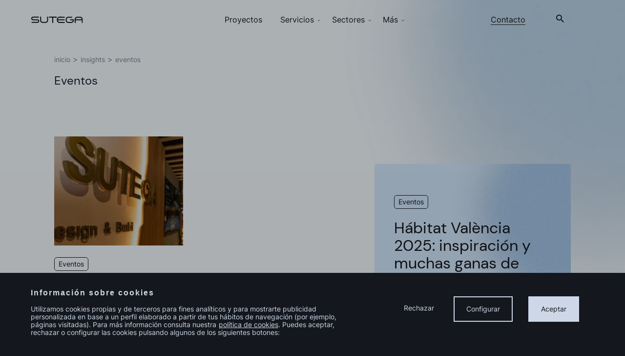

--- FILE ---
content_type: text/html; charset=UTF-8
request_url: https://www.sutega.com/insights/category/eventos/
body_size: 36126
content:
<!DOCTYPE html>
<!--[if lt IE 7]> <html class="no-js ie6 oldie" lang="es-ES"> <![endif]-->
<!--[if IE 7]>    <html class="no-js ie7 oldie" lang="es-ES"> <![endif]-->
<!--[if IE 8]>    <html class="no-js ie8 oldie" lang="es-ES"> <![endif]-->
<!-- Consider adding an manifest.appcache: h5bp.com/d/Offline -->
<!--[if gt IE 8]><!--> <html class="no-js" lang="es-ES"> <!--<![endif]-->
<head>
	<!-- DNS prefetch -->
<meta charset="utf-8"><link href="https://www.googletagmanager.com" rel="dns-prefetch">

<link href="https://www.googletagmanager.com" rel="preconnect">

<link rel="preload" href="https://www.sutega.com/wp-content/themes/sutega/fonts/Inter-Regular.woff2" as="font" type="font/woff2" crossorigin>
<link rel="preload" href="https://www.sutega.com/wp-content/themes/sutega/fonts/Inter-Bold.woff2" as="font" type="font/woff2" crossorigin>
<link rel="preload" href="https://www.sutega.com/wp-content/themes/sutega/fonts/DMSans-Regular.woff2" as="font" type="font/woff2" crossorigin>
<link rel="preload" href="https://www.sutega.com/wp-content/themes/sutega/fonts/DMSans-Bold.woff2" as="font" type="font/woff2" crossorigin>

<meta name="viewport" content="width=device-width, initial-scale=1" />
<meta http-equiv="X-UA-Compatible" content="ie=edge,chrome=1">
<meta name="theme-color" content="#ffffff">


<link type="text/plain" rel="author" href="https://www.sutega.com/humans.txt" />
<meta name="author" content="herraizsoto&co.">
<meta name="copyright" content="Sutega" />
<title>Eventos Archives - Sutega</title>
<link href="https://www.sutega.com/wp-content/themes/sutega/images/favicons/favicon.png" rel="shortcut icon">
<link rel="shortcut icon" href="https://www.sutega.com/wp-content/themes/sutega/images/favicons/favicon.ico">
<link rel="apple-touch-icon" href="https://www.sutega.com/wp-content/themes/sutega/images/favicons/apple-icon.png">
<link rel="apple-touch-icon" sizes="57x57" href="https://www.sutega.com/wp-content/themes/sutega/images/favicons/apple-icon-57x57.png">
<link rel="apple-touch-icon" sizes="60x60" href="https://www.sutega.com/wp-content/themes/sutega/images/favicons/apple-icon-60x60.png">
<link rel="apple-touch-icon" sizes="72x72" href="https://www.sutega.com/wp-content/themes/sutega/images/favicons/apple-icon-72x72.png">
<link rel="apple-touch-icon" sizes="76x76" href="https://www.sutega.com/wp-content/themes/sutega/images/favicons/apple-icon-76x76.png">
<link rel="apple-touch-icon" sizes="114x114" href="https://www.sutega.com/wp-content/themes/sutega/images/favicons/apple-icon-114x114.png">
<link rel="apple-touch-icon" sizes="120x120" href="https://www.sutega.com/wp-content/themes/sutega/images/favicons/apple-icon-120x120.png">
<link rel="apple-touch-icon" sizes="144x144" href="https://www.sutega.com/wp-content/themes/sutega/images/favicons/apple-icon-144x144.png">
<link rel="apple-touch-icon" sizes="152x152" href="https://www.sutega.com/wp-content/themes/sutega/images/favicons/apple-icon-152x152.png">
<link rel="apple-touch-icon" sizes="180x180" href="https://www.sutega.com/wp-content/themes/sutega/images/favicons/apple-icon-180x180.png">
<link rel="icon" type="image/png" sizes="192x192"  href="https://www.sutega.com/wp-content/themes/sutega/images/favicons/android-icon-192x192.png">
<link rel="icon" type="image/png" sizes="32x32" href="https://www.sutega.com/wp-content/themes/sutega/images/favicons/favicon-32x32.png">
<link rel="icon" type="image/png" sizes="96x96" href="https://www.sutega.com/wp-content/themes/sutega/images/favicons/favicon-96x96.png">
<link rel="icon" type="image/png" sizes="16x16" href="https://www.sutega.com/wp-content/themes/sutega/images/favicons/favicon-16x16.png">
<link rel="manifest" href="https://www.sutega.com/wp-content/themes/sutega/manifest.json">
<link rel="mask-icon" href="https://www.sutega.com/wp-content/themes/sutega/images/favicons/safari-pinned-tab.svg" color="#ffffff">
<meta name="msapplication-TileColor" content="#ffffff">
<meta name="msapplication-config" content="https://www.sutega.com/wp-content/themes/sutega/browserconfig.xml">
<meta name="msapplication-TileImage" content="https://www.sutega.com/wp-content/themes/sutega/images/favicons/ms-icon-144x144.png">

<style>@keyframes fadeIn{from{opacity:0;}to{opacity:1;}}.barba-container{animation:fadeIn 0.3s;}.cookies-banner--active{-webkit-transform:translate(0,0) !important;-ms-transform:translate(0,0) !important;-o-transform:translate(0,0) !important;transform:translate(0,0) !important;opacity:1 !important;}.cookies-banner--active:before{background:rgba(0,0,0,.3) !important;content:" " !important;height:100vh !important;left:0 !important;position:absolute !important;top:-100vh !important;-ms-touch-action:none !important;touch-action:none !important;width:100% !important;}.page-template-cookies-policy .cookies-banner--active:before{background:none !important;}</style>
<meta name='robots' content='index, follow, max-image-preview:large, max-snippet:-1, max-video-preview:-1' />
<style>img:is([sizes="auto" i],[sizes^="auto," i]){contain-intrinsic-size:3000px 1500px}</style>

<link rel="canonical" href="https://www.sutega.com/insights/category/eventos/" />
<meta property="og:locale" content="es_ES" />
<meta property="og:type" content="article" />
<meta property="og:title" content="Eventos Archives - Sutega" />
<meta property="og:url" content="https://www.sutega.com/insights/category/eventos/" />
<meta property="og:site_name" content="Sutega" />
<meta name="twitter:card" content="summary_large_image" />
<script type="application/ld+json" class="yoast-schema-graph">{"@context":"https://schema.org","@graph":[{"@type":"CollectionPage","@id":"https://www.sutega.com/insights/category/eventos/","url":"https://www.sutega.com/insights/category/eventos/","name":"Eventos Archives - Sutega","isPartOf":{"@id":"https://www.sutega.com/#website"},"primaryImageOfPage":{"@id":"https://www.sutega.com/insights/category/eventos/#primaryimage"},"image":{"@id":"https://www.sutega.com/insights/category/eventos/#primaryimage"},"thumbnailUrl":"https://www.sutega.com/wp-content/uploads/2025/10/Sutega_Insights-Interihotel-2025-1.jpg","inLanguage":"es"},{"@type":"ImageObject","inLanguage":"es","@id":"https://www.sutega.com/insights/category/eventos/#primaryimage","url":"https://www.sutega.com/wp-content/uploads/2025/10/Sutega_Insights-Interihotel-2025-1.jpg","contentUrl":"https://www.sutega.com/wp-content/uploads/2025/10/Sutega_Insights-Interihotel-2025-1.jpg","width":2520,"height":1308,"caption":"Detalle de stand de Sutega en interihotel Barcelona con iluminación indirecta"},{"@type":"WebSite","@id":"https://www.sutega.com/#website","url":"https://www.sutega.com/","name":"Sutega","description":"","potentialAction":[{"@type":"SearchAction","target":{"@type":"EntryPoint","urlTemplate":"https://www.sutega.com/?s={search_term_string}"},"query-input":{"@type":"PropertyValueSpecification","valueRequired":true,"valueName":"search_term_string"}}],"inLanguage":"es"}]}</script>

<style data-phast-original-src="https://www.sutega.com/wp-content/themes/sutega/style.css?ver=49131c0273260045b39556a6d5d3e9cb" data-phast-params='{"ref":"AxyzSQu3OtE"}'>html{-webkit-text-size-adjust:100%;line-height:1.15}main{display:block}h1{font-size:2em;margin:.67em 0}hr{box-sizing:initial;height:0;overflow:visible}pre{font-family:monospace,monospace;font-size:1em}a{background-color:transparent}abbr[title]{border-bottom:none;text-decoration:underline;-webkit-text-decoration:underline dotted;text-decoration:underline dotted}b,strong{font-weight:bolder}code,kbd,samp{font-family:monospace,monospace;font-size:1em}small{font-size:80%}sub,sup{font-size:75%;line-height:0;position:relative;vertical-align:initial}sub{bottom:-.25em}sup{top:-.5em}img{border-style:none}button,input,optgroup,select,textarea{font-family:inherit;font-size:100%;line-height:1.15;margin:0}button,input{overflow:visible}button,select{text-transform:none}[type=button],[type=reset],[type=submit],button{-webkit-appearance:button}[type=button]::-moz-focus-inner,[type=reset]::-moz-focus-inner,[type=submit]::-moz-focus-inner,button::-moz-focus-inner{border-style:none;padding:0}[type=button]:-moz-focusring,[type=reset]:-moz-focusring,[type=submit]:-moz-focusring,button:-moz-focusring{outline:1px dotted ButtonText}fieldset{padding:.35em .75em .625em}legend{box-sizing:border-box;color:inherit;display:table;max-width:100%;padding:0;white-space:normal}progress{vertical-align:initial}textarea{overflow:auto}[type=checkbox],[type=radio]{box-sizing:border-box;padding:0}[type=number]::-webkit-inner-spin-button,[type=number]::-webkit-outer-spin-button{height:auto}[type=search]{-webkit-appearance:textfield;outline-offset:-2px}[type=search]::-webkit-search-decoration{-webkit-appearance:none}::-webkit-file-upload-button{-webkit-appearance:button;font:inherit}details{display:block}summary{display:list-item}[hidden],template{display:none}@font-face{font-display:swap;font-family:Dm-Sans;font-style:normal;font-weight:400;src:url(https://www.sutega.com/wp-content/themes/sutega/fonts/DMSans-Regular.woff2) format("woff2"),url(https://www.sutega.com/wp-content/themes/sutega/fonts/DMSans-Regular.woff) format("woff"),url(https://www.sutega.com/wp-content/themes/sutega/fonts/DMSans-Regular.ttf) format("truetype")}@font-face{font-display:swap;font-family:Dm-Sans;font-style:normal;font-weight:700;src:url(https://www.sutega.com/wp-content/themes/sutega/fonts/DMSans-Bold.woff2) format("woff2"),url(https://www.sutega.com/wp-content/themes/sutega/fonts/DMSans-Bold.woff) format("woff"),url(https://www.sutega.com/wp-content/themes/sutega/fonts/DMSans-Bold.ttf) format("truetype")}@font-face{font-display:swap;font-family:inter;font-style:normal;font-weight:400;src:url(https://www.sutega.com/wp-content/themes/sutega/fonts/Inter-Regular.woff2) format("woff2"),url(https://www.sutega.com/wp-content/themes/sutega/fonts/Inter-Regular.woff) format("woff"),url(https://www.sutega.com/wp-content/themes/sutega/fonts/Inter-Regular.ttf) format("truetype")}@font-face{font-display:swap;font-family:inter;font-style:normal;font-weight:700;src:url(https://www.sutega.com/wp-content/themes/sutega/fonts/Inter-Bold.woff2) format("woff2"),url(https://www.sutega.com/wp-content/themes/sutega/fonts/Inter-Bold.woff) format("woff"),url(https://www.sutega.com/wp-content/themes/sutega/fonts/Inter-Bold.ttf) format("truetype")}@keyframes animated-text-hero-effect{0%{transform:translateY(100%)}50%{transform:translateY(100%)}to{transform:translateY(0)}}@keyframes animated-text-hero{0%{transform:translateY(100%)}50%{transform:translateY(0)}to{transform:translateY(0)}}@keyframes animated-text-link{0%{background-size:100% 1px,0 1px,0 1px}50%{background-size:0 1px,100% 1px,0 1px}to{background-size:0 1px,0 1px,100% 1px}}@keyframes animated-big-text-link{0%{background-size:100% 3px,0 3px,0 3px}50%{background-size:0 3px,100% 3px,0 3px}to{background-size:0 3px,0 3px,100% 3px}}@keyframes animated-text-bg{0%{background-size:87% 100%,0 100%,0 100%}50%{background-size:0 100%,87% 100%,0 100%}to{background-size:0 100%,0 100%,87% 100%}}@keyframes fadeOut{0%{opacity:1}to{opacity:0}}@keyframes numbers1{99%{opacity:1}to{opacity:0;transform:rotate(180deg)}}@keyframes numbers2{to{opacity:1}99%{opacity:1}to{opacity:0;transform:rotate(180deg)}}[class*=col-fixed-]{float:left;width:100%}.col-group{margin-left:-18px;margin-right:-18px}.col-group:after{clear:both;content:" ";display:table}.col-group .col-group{padding:0}.col-group [class*=col-]{box-sizing:border-box;min-height:1px}.col-group [class*=col-]:not(.col-group):not(.col-content){padding-left:18px;padding-right:18px}.col-group [class*=pull-],.col-group [class*=push-]{position:relative}.col-mb-2{float:left;padding-left:18px;padding-right:18px}.col-mb-2{width:16.6666666667%}@media(min-width:768px){.col-1{width:8.3333333333%}.col-1{float:left;padding-left:18px;padding-right:18px}.col-6{float:left;padding-left:18px;padding-right:18px}.col-6{width:50%}.col-8{float:left;padding-left:18px;padding-right:18px}.col-8{width:66.6666666667%}.col-12{float:left;padding-left:18px;padding-right:18px}.col-12{width:100%}.col-group{margin-left:-18px;margin-right:-18px;padding:0}.col-group:after{clear:both;content:" ";display:table}}@media(min-width:992px){.col-dt-5{width:41.6666666667%}.col-dt-5,.col-dt-6{float:left;padding-left:18px;padding-right:18px}.col-dt-6{width:50%}.col-dt-offset-1{margin-left:8.3333333333%}}@media(min-width:1200px){.col-ld-3{width:25%}.col-ld-3,.col-ld-4{float:left;padding-left:18px;padding-right:18px}.col-ld-4{width:33.3333333333%}}@media(min-width:992px){}.u-visually-hidden{clip:rect(1px 1px 1px 1px);clip:rect(1px,1px,1px,1px);border:0!important;height:1px!important;overflow:hidden;padding:0!important;position:absolute!important;width:1px!important}.u-center{left:50%;position:absolute!important;top:50%;transform:translate(-50%,-50%)!important}@media(min-width:992px){}.u-wysiwyg a:not(.cta){background-image:linear-gradient(#14181e,#14181e),linear-gradient(transparent,transparent),linear-gradient(#14181e,#14181e);background-position:100% 100%,0 100%,0 100%;background-repeat:no-repeat;background-size:100% 1px,0 1px,0 1px;border:none;color:#14181e;margin-top:.125rem;padding-bottom:.125rem;text-decoration:none;transition:.3s ease}.u-wysiwyg a:not(.cta):hover{animation-duration:.8s;animation-name:animated-text-link;animation-timing-function:ease-in-out;background-image:linear-gradient(#fca311,#fca311),linear-gradient(transparent,transparent),linear-gradient(#fca311,#fca311);color:#fca311}.section--dark .u-wysiwyg a:not(.cta),.section--darkest .u-wysiwyg a:not(.cta){background-image:linear-gradient(#f5fbff,#f5fbff),linear-gradient(transparent,transparent),linear-gradient(#f5fbff,#f5fbff);background-position:100% 100%,0 100%,0 100%;background-repeat:no-repeat;background-size:100% 1px,0 1px,0 1px;border:none;color:#f5fbff;margin-top:.125rem;padding-bottom:.125rem;text-decoration:none;transform:.3s ease;transition:.3s ease}.section--dark .u-wysiwyg a:not(.cta):hover,.section--darkest .u-wysiwyg a:not(.cta):hover{animation-duration:.8s;animation-name:animated-text-link;animation-timing-function:ease-in-out;background-image:linear-gradient(#fca311,#fca311),linear-gradient(transparent,transparent),linear-gradient(#fca311,#fca311);color:#fca311}.section--light .u-wysiwyg a:not(.cta),.section--lightest .u-wysiwyg a:not(.cta){background-image:linear-gradient(#14181e,#14181e),linear-gradient(transparent,transparent),linear-gradient(#14181e,#14181e);background-position:100% 100%,0 100%,0 100%;background-repeat:no-repeat;background-size:100% 1px,0 1px,0 1px;border:none;color:#14181e;margin-top:.125rem;padding-bottom:.125rem;text-decoration:none;transition:.3s ease}.section--light .u-wysiwyg a:not(.cta):hover,.section--lightest .u-wysiwyg a:not(.cta):hover{animation-duration:.8s;animation-name:animated-text-link;animation-timing-function:ease-in-out;background-image:linear-gradient(#fca311,#fca311),linear-gradient(transparent,transparent),linear-gradient(#fca311,#fca311);color:#fca311}@media(max-width:991px){}.u-wysiwyg table:not(.u-color-bg table){box-shadow:0 0 0 1px #a0b3d0}.u-wysiwyg table tr:not(.u-color-bg tr):first-child td:first-child:before{background-color:#a0b3d0;content:"";height:1px;position:absolute;right:0;top:-1px;width:calc(100% - 37px)}.u-wysiwyg table tr:not(.u-color-bg tr):first-child td:nth-child(2):before{background-color:#a0b3d0;content:"";height:1px;left:0;position:absolute;top:-1px;width:calc(100% - 37px)}@media(max-width:991px){}@media(min-width:992px){}.u-wysiwyg ul li li:not(ol li){list-style:none;position:relative}.u-wysiwyg ul li li:not(ol li):before{background-image:url(https://www.sutega.com/wp-content/themes/sutega/images/decorations/bullet.svg);background-repeat:no-repeat;background-size:contain;content:"";display:block;height:.3125rem;left:-1.5rem;position:absolute;top:.5rem;width:.3125rem}.u-wysiwyg ul li:not(li li){list-style:none;position:relative}.u-wysiwyg ul li:not(li li):before{background-image:url(https://www.sutega.com/wp-content/themes/sutega/images/icons/line.svg);background-repeat:no-repeat;background-size:contain;content:"";display:block;height:.125rem;left:-4.375rem;position:absolute;top:5%;transition:.1s cubic-bezier(.46,.01,.41,1.38);width:3rem}@media(max-width:575px){.u-wysiwyg ul li:not(li li):before{left:-2.4rem;width:1.8rem}}@media(min-width:992px){}.u-wysiwyg ol ul li:not(ol ul ol li){list-style:none;position:relative}.u-wysiwyg ol ul li:not(ol ul ol li):before{background-image:url(https://www.sutega.com/wp-content/themes/sutega/images/decorations/bullet.svg);background-repeat:no-repeat;background-size:contain;content:"";display:block;height:.3125rem;left:-1.5rem;position:absolute;top:.5rem;width:.3125rem}@media(min-width:992px){}.u-wysiwyg--bullet a:not(.cta){background-image:linear-gradient(#14181e,#14181e),linear-gradient(transparent,transparent),linear-gradient(#14181e,#14181e);background-position:100% 100%,0 100%,0 100%;background-repeat:no-repeat;background-size:100% 1px,0 1px,0 1px;border:none;color:#14181e;margin-top:.125rem;padding-bottom:.125rem;text-decoration:none;transition:.3s ease}.u-wysiwyg--bullet a:not(.cta):hover{animation-duration:.8s;animation-name:animated-text-link;animation-timing-function:ease-in-out;background-image:linear-gradient(#fca311,#fca311),linear-gradient(transparent,transparent),linear-gradient(#fca311,#fca311);color:#fca311}.section--dark .u-wysiwyg--bullet a:not(.cta),.section--darkest .u-wysiwyg--bullet a:not(.cta){background-image:linear-gradient(#f5fbff,#f5fbff),linear-gradient(transparent,transparent),linear-gradient(#f5fbff,#f5fbff);background-position:100% 100%,0 100%,0 100%;background-repeat:no-repeat;background-size:100% 1px,0 1px,0 1px;border:none;color:#f5fbff;margin-top:.125rem;padding-bottom:.125rem;text-decoration:none;transform:.3s ease;transition:.3s ease}.section--dark .u-wysiwyg--bullet a:not(.cta):hover,.section--darkest .u-wysiwyg--bullet a:not(.cta):hover{animation-duration:.8s;animation-name:animated-text-link;animation-timing-function:ease-in-out;background-image:linear-gradient(#fca311,#fca311),linear-gradient(transparent,transparent),linear-gradient(#fca311,#fca311);color:#fca311}.section--light .u-wysiwyg--bullet a:not(.cta),.section--lightest .u-wysiwyg--bullet a:not(.cta){background-image:linear-gradient(#14181e,#14181e),linear-gradient(transparent,transparent),linear-gradient(#14181e,#14181e);background-position:100% 100%,0 100%,0 100%;background-repeat:no-repeat;background-size:100% 1px,0 1px,0 1px;border:none;color:#14181e;margin-top:.125rem;padding-bottom:.125rem;text-decoration:none;transition:.3s ease}.section--light .u-wysiwyg--bullet a:not(.cta):hover,.section--lightest .u-wysiwyg--bullet a:not(.cta):hover{animation-duration:.8s;animation-name:animated-text-link;animation-timing-function:ease-in-out;background-image:linear-gradient(#fca311,#fca311),linear-gradient(transparent,transparent),linear-gradient(#fca311,#fca311);color:#fca311}@media(max-width:991px){}.u-wysiwyg--bullet table:not(.u-color-bg table){box-shadow:0 0 0 1px #a0b3d0}.u-wysiwyg--bullet table tr:not(.u-color-bg tr):first-child td:first-child:before{background-color:#a0b3d0;content:"";height:1px;position:absolute;right:0;top:-1px;width:calc(100% - 37px)}.u-wysiwyg--bullet table tr:not(.u-color-bg tr):first-child td:nth-child(2):before{background-color:#a0b3d0;content:"";height:1px;left:0;position:absolute;top:-1px;width:calc(100% - 37px)}@media(max-width:991px){}@media(min-width:992px){}.u-wysiwyg--bullet ul li li:not(ol li){list-style:none;position:relative}.u-wysiwyg--bullet ul li li:not(ol li):before{background-image:url(https://www.sutega.com/wp-content/themes/sutega/images/decorations/bullet.svg);background-repeat:no-repeat;background-size:contain;content:"";display:block;height:.3125rem;left:-1.5rem;position:absolute;top:.5rem;width:.3125rem}.u-wysiwyg--bullet ul li:not(li li){list-style:none;position:relative}.u-wysiwyg--bullet ul li:not(li li):before{background-image:url(https://www.sutega.com/wp-content/themes/sutega/images/decorations/bullet.svg);background-repeat:no-repeat;background-size:contain;content:"";display:block;height:.3125rem;left:-1.5rem;position:absolute;top:.5rem;width:.3125rem}@media(min-width:992px){}.u-wysiwyg--bullet ol ul li:not(ol ul ol li){list-style:none;position:relative}.u-wysiwyg--bullet ol ul li:not(ol ul ol li):before{background-image:url(https://www.sutega.com/wp-content/themes/sutega/images/decorations/bullet.svg);background-repeat:no-repeat;background-size:contain;content:"";display:block;height:.3125rem;left:-1.5rem;position:absolute;top:.5rem;width:.3125rem}@media(min-width:992px){}html{box-sizing:border-box;font-size:100%;scroll-behavior:smooth}*,:after,:before{box-sizing:inherit}@media(prefers-reduced-motion:reduce){*,:after,:before{animation:none!important;scroll-behavior:auto!important;transition:none!important}}body{background:#14181e;color:#7e8692;font-family:inter;font-size:1em;margin:0}.wrapper{margin:0 auto;max-width:1155px;padding:4rem 1.125rem 5rem}@media(min-width:992px){.wrapper{padding:7.5rem 3rem 5rem}}@media(min-width:576px)and (max-width:991px){.wrapper{padding:4rem 2.125rem 5rem}}@media(max-width:575px){}@media(min-width:992px){.section--lightest+.section--lightest .wrapper{padding-bottom:5rem;padding-top:4rem}}@media(max-width:991px){.section--lightest+.section--lightest .wrapper{padding:3.5rem 1.125rem 4rem}}@media(min-width:992px){.section--dark+.video.section--dark:not(.project-info .video) .wrapper,.section--darkest+.video.section--darkest:not(.project-info .video) .wrapper,.section--light+.video.section--light:not(.project-info .video) .wrapper,.section--lightest+.video.section--lightest:not(.project-info .video) .wrapper{padding-bottom:2.5rem;padding-top:0}}@media(min-width:1155px){}@media(min-width:992px){.hero .wrapper{padding-top:5rem}.hero+section:not(section.project-info) .wrapper{padding-top:2.5rem}}@media(max-width:991px){.hero+section:not(section.project-info) .wrapper{padding-top:1.5rem}}@media(max-width:575px){}@media(min-width:992px){}@media(max-width:575px){}@media(max-width:991px){}img{height:auto!important}iframe,img{max-width:100%}a{text-decoration:none}a img{vertical-align:top}@media(min-width:992px){}.barba-transition-container{position:relative}.barba-transition-container:after,.barba-transition-container:before{background:#14181e;content:"";height:0;left:0;opacity:0;position:fixed;top:0;transition:transform 0s ease-in-out 1.2s,opacity 1.2s ease-in-out;width:100%;z-index:10900}.barba-transition-container:after{background:url(https://www.sutega.com/wp-content/themes/sutega/images/logo.svg) 50% 50% no-repeat;background-size:268px 33px;transition:transform 0s ease-in-out .6s,opacity .6s ease-in-out;z-index:10901}@media(min-width:768px){.barba-transition-container:after{background-size:268px 33px}}@media(min-width:992px){}main:not(.home main){position:relative;z-index:3}@media(min-width:768px){}@media(min-width:768px){}@media(min-width:768px){}@media(min-width:992px){}.breadcrumb{margin-top:3rem}@media(min-width:992px){.breadcrumb{margin-top:2rem}}.breadcrumb ul{list-style:none;margin-bottom:0;padding-left:0;text-align:left;text-transform:lowercase}.breadcrumb ul li{display:inline}.breadcrumb ul li a,.breadcrumb ul li span{color:#7e8692;font-family:inter;font-size:14px;font-size:.875rem;font-weight:400;line-height:130%}.breadcrumb ul li a{background-image:linear-gradient(transparent,transparent),linear-gradient(transparent,transparent),linear-gradient(transparent,transparent);background-position:100% 100%,0 100%,0 100%;background-repeat:no-repeat;background-size:100% 1px,0 1px,0 1px;border:none;margin-top:.125rem;padding-bottom:.125rem;text-decoration:none;transition:.3s ease}.breadcrumb ul li a:hover{animation-duration:.8s;animation-name:animated-text-link;animation-timing-function:ease-in-out;background-image:linear-gradient(#fca311,#fca311),linear-gradient(transparent,transparent),linear-gradient(#fca311,#fca311)}.breadcrumb ul li:not(:first-child):before{color:#7e8692;content:">"}.breadcrumb ul li:hover a{color:#fca311}@media(min-width:992px){}@supports(object-fit:cover){}.grid-card{position:relative}.grid-card[class*=col-]:not(.col-group):not(.col-content){padding-left:0;padding-right:0}.grid-card a{color:#14181e}@media(min-width:992px){.grid-card--big{margin-top:3.5rem}.grid-card--big[class*=col-]:not(.col-group):not(.col-content){padding-left:5%;padding-right:2%}}.grid-card__categories{display:flex;flex-wrap:wrap;list-style:none;margin-top:1.5rem;padding-left:0;position:relative;z-index:2}.grid-card__categories,.grid-card__categories li a{font-family:inter;font-size:14px;font-size:.875rem;font-weight:400;line-height:130%}.grid-card__categories li a{border:.0625rem solid #14181e;border-radius:6px;border-radius:.375em;color:#14181e;display:inline-block;margin-bottom:.3125rem;margin-right:.3125rem;padding:.25rem .5rem;transition:.3s ease}.grid-card__categories li a:hover{border:.0625rem solid #fca311}@media(max-width:575px){.grid-card__categories{margin-bottom:0;margin-top:1rem}}.grid-card__image{background-color:#14181e;overflow:hidden}.grid-card__image img{display:block;height:100%;object-fit:cover;transition:.3s ease;width:100%}@media(min-width:992px){.grid-card--left-margin[class*=col-]:not(.col-group):not(.col-content){padding-left:10%;padding-right:13%}}.grid-card--no-image{background:#d5eaff;background-image:url(https://www.sutega.com/wp-content/themes/sutega/images/decorations/card-decoration.png);background-position:120px -120px;background-position:100% 0;background-repeat:no-repeat;background-size:contain;border-radius:6px;border-radius:.375em;display:flex;flex-direction:column;padding:2rem}.grid-card--no-image .grid-card__title{color:#14181e;font-family:Dm-Sans;font-size:32px;font-size:2rem;font-weight:400;line-height:36px;line-height:2.25rem;position:relative}.grid-card--no-image[class*=col-]:not(.col-group):not(.col-content){padding-left:2rem;padding-right:2rem}@media(min-width:992px){.grid-card--no-image{margin-left:12%;margin-top:3.5rem;padding:2.5rem;width:38%}.grid-card--no-image[class*=col-]:not(.col-group):not(.col-content){padding-left:2.5rem;padding-right:2.5rem}}.grid-card--no-image__arrow{margin-top:auto}@media(min-width:992px){.grid-card--small[class*=col-]:not(.col-group):not(.col-content){padding-right:25%}}.grid-card__title{border:none;color:#14181e;font-family:inter;font-size:18px;font-size:1.125rem;font-weight:400;line-height:150%;margin-top:.125rem;padding-bottom:.125rem;text-decoration:none;text-decoration:underline;text-decoration-color:transparent;transition:.3s ease;width:-webkit-fit-content;width:-moz-fit-content;width:fit-content}@media(max-width:575px){.grid-card__title{margin-bottom:0}}.grid-card__link{display:block;height:100%;left:0;position:absolute;top:0;width:100%;z-index:1}.grid-card__link+.grid-card__categories+.grid-card__title+.grid-card--no-image__arrow{transition:.3s ease-out}.grid-card__link:hover+.grid-card__image img{opacity:.9;transform:scale(1.05)}.grid-card__link:hover+.grid-card__categories+.grid-card__title{text-decoration-color:#14181e}.grid-card__link:hover+.grid-card__categories+.grid-card__title+.grid-card--no-image__arrow{margin-left:1rem}.grid-card__link:hover+.grid-card__image+.grid-card__categories+.grid-card__title{text-decoration-color:#14181e}@media(min-width:992px){.js .grid-card.animated:nth-child(2){transition-delay:.15s}.js .grid-card.animated:nth-child(3){transition-delay:.3s}}@media(prefers-reduced-motion){.grid-card{opacity:1!important}}@media(min-width:576px)and (max-width:991px){.grid-card:nth-child(n+3){margin-top:2rem}.grid-card:nth-child(2n){margin-left:.625rem;width:calc(50% - 10px)}.grid-card:nth-child(odd){margin-right:.625rem;width:calc(50% - 10px)}}@media(max-width:575px){.grid-card:not(:first-child){margin-top:2rem}}.newsletter{max-width:100%}.newsletter__email{display:inline-block;padding-bottom:.5rem;position:relative;width:89%}.newsletter__label{display:block}.newsletter__input{-webkit-appearance:none;background:transparent;border:none;border-bottom:1px solid #14181e;margin-top:1.5rem;outline:0;width:100%}.newsletter__input:hover{border-bottom:1px solid rgba(20,24,30,.1)}.newsletter__input:focus{border-bottom:1px solid transparent}.newsletter__button-container{bottom:22%;display:block;height:1.5rem;padding-left:0;position:absolute;right:3%;transition:padding-left .3s ease-out;width:8%}@media(max-width:991px){.newsletter__button-container{bottom:18%}}.newsletter__button-container:hover{padding-left:1%}.newsletter__button{cursor:pointer;height:32px;height:2rem;margin-top:-2rem;opacity:0;width:100%}.newsletter__button-icon{pointer-events:none}@media(min-width:768px){}@media(min-width:992px){}@media(max-width:991px){}@media(min-width:992px){@supports(object-fit:cover){}}@supports(object-fit:cover){}@media(max-width:575px){}.projects-grid-card__list li:not(:first-child){margin-left:1rem}@media(min-width:992px){.js .projects-grid-card.animated:nth-child(2){transition-delay:.15s}.js .projects-grid-card.animated:nth-child(3){transition-delay:.3s}}@media(prefers-reduced-motion){}.search-form__input-area{margin-top:.1875rem;position:relative;transition:.3s ease}@media(min-width:992px){}.search-form__input-area svg path{fill:#fff}.search-form__input-area:hover svg path{fill:#fca311}.search-form__input{-webkit-appearance:none;background:transparent;border:none;border-bottom:1px solid #14181e;color:#172336;font-family:Dm-Sans;font-size:32px;font-size:2rem;font-weight:400;line-height:36px;line-height:2.25rem;margin-top:1.5rem;outline:none!important;padding-left:0;padding-right:2.5rem;transition:none;width:100%}@media(max-width:1154px){.search-form__input{font-family:inter;font-size:18px;font-size:1.125rem;font-weight:400;line-height:150%}}.search-form__input:hover{border-bottom:1px solid rgba(20,24,30,.1)}.search-form__input:focus{border-bottom:1px solid #fca311}@media(min-width:992px){}.search-form input:-webkit-autofill,.search-form input:-webkit-autofill:active,.search-form input:-webkit-autofill:focus,.search-form input:-webkit-autofill:hover{-webkit-text-fill-color:#14181e!important;-webkit-box-shadow:inset 0 0 0 30px #f5fbff!important}.search-form input::-webkit-search-cancel-button{-webkit-appearance:none}@media(max-width:991px){.search-form input::-webkit-input-placeholder{font-family:inter;font-size:18px;font-size:1.125rem;font-weight:400;line-height:150%}}.search-form--header{background:#eaf4ff;border:1px solid #14181e;display:none;left:0;padding-bottom:3.125rem;position:fixed;right:.9375rem;top:3.9375rem;width:100%;z-index:999}@media(min-width:1155px){.search-form--header{top:5.125rem}}.search-form--header .search-form__input{margin:0}.search-form--header input:-webkit-autofill,.search-form--header input:-webkit-autofill:active,.search-form--header input:-webkit-autofill:focus,.search-form--header input:-webkit-autofill:hover{-webkit-text-fill-color:#14181e!important;-webkit-box-shadow:inset 0 0 0 30px #eaf4ff!important}.search-form__submit{background:none;border:none;font-size:0;position:absolute;right:17px;right:1.0625rem;top:17px;top:1.0625rem;transition:.3s ease}.search-form__submit svg{height:18px;width:24px}.search-form__submit svg path{fill:transparent!important}.search-form__submit:hover svg path{stroke:#fca311!important}@media(min-width:992px){.search-form__submit{width:1.25rem}.search-form__submit:hover{cursor:pointer}}@media(min-width:992px){}@supports(object-fit:cover){@media(min-width:992px){}}.footer{background:#eaf4ff;color:#14181e;overflow:hidden}@media(max-width:575px){.footer{text-align:center}}.footer .wrapper{padding-bottom:1.5rem;padding-top:4rem}.footer ul{list-style:none;margin:0;padding:0}.footer li{margin-top:.5rem}.footer a{color:#9ca3af}@media(min-width:992px){.footer__social .social-icons__list{display:inline-flex}}.footer__social li{display:inline-block;margin-right:1.5rem;margin-top:1rem;position:relative}.footer__social li:not(:first-child):before{color:#9ca3af;content:" · ";height:1.15rem;left:-1rem;position:absolute;top:.3125rem;width:1rem}@media(max-width:575px){.footer__social li:not(:first-child):before{left:-28%}.footer__social li:nth-child(4):before{content:""}}@media(max-width:320px){.footer__social li:nth-child(odd):before{content:""}.footer__social li:nth-child(2n):before{color:#9ca3af;content:" · ";height:1.15rem;left:-1rem;position:absolute;top:.3125rem;width:1rem}}@media(max-width:320px)and (max-width:575px){.footer__social li:nth-child(2n):before{left:-28%}}.footer__social li a{background-image:linear-gradient(transparent,transparent),linear-gradient(transparent,transparent),linear-gradient(transparent,transparent);background-position:100% 100%,0 100%,0 100%;background-repeat:no-repeat;background-size:100% 1px,0 1px,0 1px;border:none;color:#9ca3af;font-family:inter;font-size:18px;font-size:1.125rem;font-weight:400;line-height:150%;margin-top:.125rem;padding-bottom:.125rem;text-decoration:none;transition:.3s ease}.footer__social li a:hover{animation-duration:.8s;animation-name:animated-text-link;animation-timing-function:ease-in-out;background-image:linear-gradient(#14181e,#14181e),linear-gradient(transparent,transparent),linear-gradient(#14181e,#14181e);color:#14181e}.footer__contact,.footer__menu,.footer__newsletter{margin-top:4rem}.footer__legal{margin-top:1rem}@media(min-width:1155px){.footer__legal{margin-top:4rem}}.footer__newsletter{width:100%}@media(min-width:992px){.footer__newsletter{float:right;margin-top:1rem}}@media(max-width:575px){}.footer .newsletter__input{color:#14181e;font-family:Dm-Sans;font-size:24px;font-size:1.5rem;font-weight:400;line-height:36px;line-height:2.25rem}@media(max-width:575px){.footer .newsletter__input{font-family:inter;font-size:18px;font-size:1.125rem;font-weight:400;line-height:150%}}.footer .newsletter__label{color:#14181e;font-family:inter;font-size:18px;font-size:1.125rem;font-weight:400;line-height:150%}.footer .newsletter input:-webkit-autofill,.footer .newsletter input:-webkit-autofill:active,.footer .newsletter input:-webkit-autofill:focus,.footer .newsletter input:-webkit-autofill:hover{-webkit-text-fill-color:#14181e!important;-webkit-box-shadow:inset 0 0 0 30px #eaf4ff!important}@media(min-width:992px){.footer__menu{margin-top:0}}@media(max-width:575px){.footer__menu{display:none}}.footer__menu li{text-transform:uppercase}.footer__menu a{background-image:linear-gradient(#14181e,#14181e),linear-gradient(transparent,transparent),linear-gradient(#14181e,#14181e);background-position:100% 100%,0 100%,0 100%;background-repeat:no-repeat;background-size:100% 1px,0 1px,0 1px;border:none;color:#14181e;font-family:Dm-Sans;font-size:24px;font-size:1.5rem;font-weight:400;line-height:36px;line-height:2.25rem;line-height:133%;margin-top:0;padding-bottom:0;text-decoration:none;transition:.3s ease}.footer__menu a:hover{animation-duration:.8s;animation-name:animated-text-link;animation-timing-function:ease-in-out;background-image:linear-gradient(#fca311,#fca311),linear-gradient(transparent,transparent),linear-gradient(#fca311,#fca311);color:#fca311}.footer__contact a{color:#14181e;font-family:Dm-Sans;font-size:6.25rem;font-weight:700;letter-spacing:-5%;line-height:100%;position:relative;text-decoration:underline;text-decoration-color:transparent;transition:.3s ease}.footer__contact a:after{background-image:url(https://www.sutega.com/wp-content/themes/sutega/images/icons/arrow-right.svg);background-repeat:no-repeat;background-size:contain;content:"";display:block;transition:right .3s ease-out}@media(min-width:576px){.footer__contact a:after{height:50%;position:absolute;right:-7.1875rem;top:62%;transform:translateY(-50%);width:5.6875rem}}@media(max-width:575px){.footer__contact a:after{height:3.125rem;margin:2rem auto 0;width:5.125rem}}.footer__contact a:hover{text-decoration-color:#14181e}.footer__contact a:hover:after{right:-125px}@media(max-width:1154px){.footer__contact a{font-size:4.375rem}}.footer__contact h3{color:#14181e;font-family:inter;font-size:18px;font-size:1.125rem;font-weight:400;line-height:150%}.footer__legal{color:#262e3a;font-size:.75rem;line-height:1rem;margin-bottom:1.5rem}.footer__legal-menu li{display:inline;margin-right:1.5rem}@media(max-width:576px){.footer__legal-menu li{display:inline-block}.footer__legal-menu li:first-child{display:block}}.footer__legal-menu li a{background-image:linear-gradient(transparent,transparent),linear-gradient(transparent,transparent),linear-gradient(transparent,transparent);background-position:100% 100%,0 100%,0 100%;background-repeat:no-repeat;background-size:100% 1px,0 1px,0 1px;border:none;color:#262e3a;font-size:.75rem;line-height:1rem;margin-top:0;padding-bottom:0;text-decoration:none;transition:.3s ease}.footer__legal-menu li a:hover{animation-duration:.8s;animation-name:animated-text-link;animation-timing-function:ease-in-out;background-image:linear-gradient(#fca311,#fca311),linear-gradient(transparent,transparent),linear-gradient(#fca311,#fca311)}.footer__legal-menu li:nth-child(n+5){display:inline-block}.footer__legal-menu li:nth-child(n+5) a{color:#9ca3af}@media(min-width:576px){.footer__legal-menu li:nth-child(4):after{content:"\a";white-space:pre}}.footer__copyright{display:inline-block;margin-bottom:0}.footer__logos{filter:grayscale(100%);margin-top:4rem}@media(max-width:575px){.footer__logos{margin-top:1rem}}@media(max-width:1154px){.footer__logos{margin-top:3rem}}@media(min-width:1155px){.footer__logos{float:right}}@media(max-width:991px){.footer__logo{display:inline-block;float:none}}.footer__logo img{min-width:55px}.header{left:0;padding:1.5rem 18px;position:fixed;top:0;transition:transform .3s ease-out,background .3s ease-out;width:100%;z-index:10}.header__search .search-close__icon{display:none;margin-left:-.25rem;margin-top:-.1875rem}.header__search .search-close__icon path{stroke:#fff}.blog .header:not(.scrolled):not(:hover) svg path,.category .header:not(.scrolled):not(:hover) svg path,.category-sin-categorizar .header:not(.scrolled):not(:hover) svg path,.page-template-cookies-policy .header:not(.scrolled):not(:hover) svg path,.post-type-archive-services .header:not(.scrolled):not(:hover) svg path,.search-no-results .header:not(.scrolled):not(:hover) svg path,.search-results .header:not(.scrolled):not(:hover) svg path,.single-post .header:not(.scrolled):not(:hover) svg path{fill:#14181e}.blog .header:not(.scrolled):not(:hover) a,.category .header:not(.scrolled):not(:hover) a,.category-sin-categorizar .header:not(.scrolled):not(:hover) a,.page-template-cookies-policy .header:not(.scrolled):not(:hover) a,.post-type-archive-services .header:not(.scrolled):not(:hover) a,.search-no-results .header:not(.scrolled):not(:hover) a,.search-results .header:not(.scrolled):not(:hover) a,.single-post .header:not(.scrolled):not(:hover) a{color:#1a1e25}.blog .header:not(.scrolled):not(:hover) a:before,.category .header:not(.scrolled):not(:hover) a:before,.category-sin-categorizar .header:not(.scrolled):not(:hover) a:before,.page-template-cookies-policy .header:not(.scrolled):not(:hover) a:before,.post-type-archive-services .header:not(.scrolled):not(:hover) a:before,.search-no-results .header:not(.scrolled):not(:hover) a:before,.search-results .header:not(.scrolled):not(:hover) a:before,.single-post .header:not(.scrolled):not(:hover) a:before{background-image:url(https://www.sutega.com/wp-content/themes/sutega/images/icons/icon-menu-black.svg);background-position-y:-.125rem;background-size:120%}@media(min-width:1155px){.blog .header:not(.scrolled):not(:hover) #menu-header-right a,.category .header:not(.scrolled):not(:hover) #menu-header-right a,.category-sin-categorizar .header:not(.scrolled):not(:hover) #menu-header-right a,.page-template-cookies-policy .header:not(.scrolled):not(:hover) #menu-header-right a,.post-type-archive-services .header:not(.scrolled):not(:hover) #menu-header-right a,.search-no-results .header:not(.scrolled):not(:hover) #menu-header-right a,.search-results .header:not(.scrolled):not(:hover) #menu-header-right a,.single-post .header:not(.scrolled):not(:hover) #menu-header-right a{background-image:linear-gradient(#14181e,#14181e),linear-gradient(transparent,transparent),linear-gradient(#14181e,#14181e);background-position:100% 100%,0 100%,0 100%;background-repeat:no-repeat;background-size:100% 1px,0 1px,0 1px;border:none;margin-top:.125rem;padding-bottom:.125rem;text-decoration:none;transition:.3s ease}.blog .header:not(.scrolled):not(:hover) #menu-header-right a:hover,.category .header:not(.scrolled):not(:hover) #menu-header-right a:hover,.category-sin-categorizar .header:not(.scrolled):not(:hover) #menu-header-right a:hover,.page-template-cookies-policy .header:not(.scrolled):not(:hover) #menu-header-right a:hover,.post-type-archive-services .header:not(.scrolled):not(:hover) #menu-header-right a:hover,.search-no-results .header:not(.scrolled):not(:hover) #menu-header-right a:hover,.search-results .header:not(.scrolled):not(:hover) #menu-header-right a:hover,.single-post .header:not(.scrolled):not(:hover) #menu-header-right a:hover{animation-duration:.8s;animation-name:animated-text-link;animation-timing-function:ease-in-out;background-image:linear-gradient(#14181e,#14181e),linear-gradient(transparent,transparent),linear-gradient(#14181e,#14181e)}}.blog .header:not(.scrolled):not(:hover) .header__menu__toggler .hamburguer,.blog .header:not(.scrolled):not(:hover) .header__menu__toggler:after,.blog .header:not(.scrolled):not(:hover) .header__menu__toggler:before,.category .header:not(.scrolled):not(:hover) .header__menu__toggler .hamburguer,.category .header:not(.scrolled):not(:hover) .header__menu__toggler:after,.category .header:not(.scrolled):not(:hover) .header__menu__toggler:before,.category-sin-categorizar .header:not(.scrolled):not(:hover) .header__menu__toggler .hamburguer,.category-sin-categorizar .header:not(.scrolled):not(:hover) .header__menu__toggler:after,.category-sin-categorizar .header:not(.scrolled):not(:hover) .header__menu__toggler:before,.page-template-cookies-policy .header:not(.scrolled):not(:hover) .header__menu__toggler .hamburguer,.page-template-cookies-policy .header:not(.scrolled):not(:hover) .header__menu__toggler:after,.page-template-cookies-policy .header:not(.scrolled):not(:hover) .header__menu__toggler:before,.post-type-archive-services .header:not(.scrolled):not(:hover) .header__menu__toggler .hamburguer,.post-type-archive-services .header:not(.scrolled):not(:hover) .header__menu__toggler:after,.post-type-archive-services .header:not(.scrolled):not(:hover) .header__menu__toggler:before,.search-no-results .header:not(.scrolled):not(:hover) .header__menu__toggler .hamburguer,.search-no-results .header:not(.scrolled):not(:hover) .header__menu__toggler:after,.search-no-results .header:not(.scrolled):not(:hover) .header__menu__toggler:before,.search-results .header:not(.scrolled):not(:hover) .header__menu__toggler .hamburguer,.search-results .header:not(.scrolled):not(:hover) .header__menu__toggler:after,.search-results .header:not(.scrolled):not(:hover) .header__menu__toggler:before,.single-post .header:not(.scrolled):not(:hover) .header__menu__toggler .hamburguer,.single-post .header:not(.scrolled):not(:hover) .header__menu__toggler:after,.single-post .header:not(.scrolled):not(:hover) .header__menu__toggler:before{background-color:#14181e}@media(max-width:992px){.category .header:hover{background:#14181e}}@media(min-width:1155px){.header{padding:2rem 4rem}.header:hover{background:#14181e}}.header__logo{float:left;margin-right:2rem;position:relative;z-index:1}.header__menu ul ul,.header__right-menu ul ul{display:none}.header__menu ul ul li,.header__right-menu ul ul li{float:none}.header__menu li,.header__right-menu li{display:inline-block;list-style:none}.header__menu li:first-child,.header__right-menu li:first-child{transition-delay:.3s}.header__menu li:nth-child(2),.header__right-menu li:nth-child(2){transition-delay:.35s}.header__menu li:nth-child(3),.header__right-menu li:nth-child(3){transition-delay:.4s}.header__menu li:nth-child(4),.header__right-menu li:nth-child(4){transition-delay:.45s}.header__menu li:nth-child(5),.header__right-menu li:nth-child(5){transition-delay:.5s}.header__menu li:nth-child(6),.header__right-menu li:nth-child(6){transition-delay:.55s}.header__menu li:nth-child(7),.header__right-menu li:nth-child(7){transition-delay:.6s}.header__menu li:nth-child(8),.header__right-menu li:nth-child(8){transition-delay:.65s}@media(max-width:1154px){.header__menu li,.header__right-menu li{display:block;float:none;opacity:0;position:relative;transform:translateY(-15px);transition:opacity .3s ease,transform .3s ease}}@media(min-width:1155px){.header__menu li:hover ul,.header__right-menu li:hover ul{display:block;position:absolute}.header__menu li:hover ul.sub-menu .sub-menu,.header__right-menu li:hover ul.sub-menu .sub-menu{position:relative}}.header__menu a,.header__right-menu a{color:#fff;display:inline-block;margin-right:2rem;text-decoration:none}.header__menu a:link,.header__menu a:visited,.header__right-menu a:link,.header__right-menu a:visited{color:#fff}@media(min-width:1155px){.header__menu a:link,.header__menu a:visited,.header__right-menu a:link,.header__right-menu a:visited{background-image:linear-gradient(transparent,transparent),linear-gradient(transparent,transparent),linear-gradient(transparent,transparent);background-position:100% 100%,0 100%,0 100%;background-repeat:no-repeat;background-size:100% 1px,0 1px,0 1px;border:none;margin-top:.125rem;padding-bottom:.125rem;text-decoration:none;transition:.3s ease}.header__menu a:link:hover,.header__menu a:visited:hover,.header__right-menu a:link:hover,.header__right-menu a:visited:hover{animation-duration:.8s;animation-name:animated-text-link;animation-timing-function:ease-in-out;background-image:linear-gradient(#fca311,#fca311),linear-gradient(transparent,transparent),linear-gradient(#fca311,#fca311)}}.header__menu a:link:hover,.header__menu a:visited:hover,.header__right-menu a:link:hover,.header__right-menu a:visited:hover{color:#fca311}@media(max-width:1154px){.header__menu-container{height:100vh;position:absolute;right:0;top:0;transform:translateY(-100%);transition:transform .3s ease;width:100%}}@media(min-width:1155px){.header__menu{margin-left:auto;margin-right:auto;order:1;text-align:center}.header__menu li{padding:2rem 0}.header__menu-container{align-items:center;display:flex;flex-direction:row;height:.9375rem;justify-content:right}.header__menu-container__list{display:inline}}@media(max-width:1154px){.header__menu-container__list{margin-top:3.5rem;padding-left:1.25rem;padding-right:1.25rem}.header__menu-container__list .menu-item{padding:.5rem 0}.header__menu-container__list .menu-item a{color:#14181e;font-family:Dm-Sans;font-size:32px;font-size:2rem;font-weight:400;line-height:36px;line-height:2.25rem}.header__menu-container__list .menu-item:not(:last-child){border-bottom:.0625rem solid #14181e}.header__menu-container__list .menu-item:not(.sub-menu .menu-item){padding:1rem 0}}.header__right-menu{position:relative;z-index:1}@media(min-width:1155px){.header__right-menu{margin-left:-6.25rem;margin-right:6.25rem;order:2}}@media(max-width:1154px){.header__right-menu{margin-bottom:.625rem;margin-top:1.3125rem;text-align:center}}.header__right-menu ul{margin:0}@media(max-width:1154px){.header__right-menu ul{min-height:1.25rem}}.header__right-menu li a{margin-right:2.5rem}.header__right-menu li a:link,.header__right-menu li a:visited{background-image:linear-gradient(#cdd7e7,#cdd7e7),linear-gradient(transparent,transparent),linear-gradient(#cdd7e7,#cdd7e7);background-position:100% 100%,0 100%,0 100%;background-repeat:no-repeat;background-size:100% 1px,0 1px,0 1px;border:none;margin-top:.125rem;padding-bottom:.125rem;text-decoration:none;transition:.3s ease}.header__right-menu li a:link:hover,.header__right-menu li a:visited:hover{animation-duration:.8s;animation-name:animated-text-link;animation-timing-function:ease-in-out;background-image:linear-gradient(#fca311,#fca311),linear-gradient(transparent,transparent),linear-gradient(#fca311,#fca311)}@media(max-width:1154px){.header__right-menu li{display:none}}.header__right-menu li:not(:first-child){display:none}.header .menu-item-parent--title{color:#14181e;display:none;font-family:Dm-Sans;font-weight:700;letter-spacing:-5px;line-height:100%;margin-top:3rem;text-align:left}@media(min-width:1655px){.header .menu-item-parent--title{font-size:4rem}}@media(min-width:1155px)and (max-width:1654px){.header .menu-item-parent--title{font-size:4rem}}@media(max-width:1154px){.header .menu-item-parent--title{display:none!important}}.header .menu-item-has-children{overflow:visible;position:relative}@media(min-width:1655px){.header .menu-item-has-children .sub-menu{font-family:Dm-Sans;font-size:32px;font-size:2rem;font-size:1.5rem;font-weight:400;line-height:36px;line-height:2.25rem}}@media(min-width:1155px)and (max-width:1654px){.header .menu-item-has-children .sub-menu{font-family:Dm-Sans;font-size:32px;font-size:2rem;font-size:1.4em;font-weight:400;line-height:36px;line-height:2.25rem}}@media(min-width:1155px){.header .menu-item-has-children:hover>a{color:#fca311}}@media(min-width:1155px)and (min-width:1155px){.header .menu-item-has-children:hover>a:before{top:.5rem;transform:rotate(180deg)}.header .menu-item-has-children:hover .sub-menu:not(.sub-menu .sub-menu){display:flex;flex-direction:column;height:calc(100vh - 79px);opacity:1;pointer-events:auto;transform:translateY(0) scaleZ(1)}.header .menu-item-has-children:hover .sub-menu:not(.sub-menu .sub-menu) .menu-item{color:#14181e}}@media(min-width:1155px){.header .menu-item-has-children:hover .sub-menu:not(.sub-menu .sub-menu) .menu-item-parent--title{margin-top:auto}}.header .menu-item-has-children a{position:relative}@media(max-width:1154px){.header .menu-item-has-children a{width:100%}}.header .menu-item-has-children a:before{background-image:url(https://www.sutega.com/wp-content/themes/sutega/images/icons/icon-menu.svg);background-repeat:no-repeat;background-size:contain;content:"";display:block;height:.3125rem;left:calc(100% + .375rem);position:absolute;top:.5625rem;transition:.1s cubic-bezier(.46,.01,.41,1.38);transition:.3s ease;width:.4375rem}@media(max-width:1154px){.header .menu-item-has-children a:before{background-image:url(https://www.sutega.com/wp-content/themes/sutega/images/icons/icon-menu-black.svg);background-size:100%;height:.875rem;left:calc(100% - .875rem);width:.875rem}}.header .sub-menu{display:table-column;padding:2.5rem 3rem;pointer-events:auto!important}@media(max-width:1154px){.header .sub-menu{display:block}}@media(min-width:1155px){.header .sub-menu:not(.sub-menu .sub-menu){background:#eaf4ff;border:1px solid #14181e;border-top:none;min-width:892px;opacity:0;position:fixed!important;right:0;top:82.39px;transform:translateY(-100%) scaleZ(0);transition:opacity .3s ease;width:60vw;z-index:0}.header .sub-menu .sub-menu{font-size:1.25rem;padding:0}.header .sub-menu .sub-menu li{border:none;max-width:100%}.header .sub-menu .sub-menu li .sub-menu a{padding-left:3rem}.header .sub-menu .sub-menu li a{padding-left:1.5rem}}@media(max-width:1154px){.header .sub-menu .sub-menu li,.header .sub-menu .sub-menu li .sub-menu li{padding-left:.625rem}.header .sub-menu .sub-menu li a{font-size:1.25rem}}.header .sub-menu li{display:block;padding-left:0;text-align:left}@media(min-width:1155px){.header .sub-menu li{border-bottom:1px solid #14181e;max-width:90%;padding:0}}.header .sub-menu li:last-child{border-bottom:none}.header .sub-menu a{color:#14181e;margin-top:0;padding:1rem;width:100%}@media(min-width:1655px){.header .sub-menu a{padding:1rem}}@media(min-width:1155px)and (max-width:1654px){.header .sub-menu a{padding:.4rem}}.header .sub-menu a:hover{background:#ffb703;color:#14181e}.header .sub-menu a:before{display:none}@media(max-width:1154px){.header .sub-menu{max-height:0;overflow:hidden;padding:0;transition:max-height .5s cubic-bezier(0,1,0,1)}.header .sub-menu .menu-item{border:none}.header .sub-menu .menu-item a{font-family:Dm-Sans;font-size:24px;font-size:1.5rem;font-weight:400;line-height:36px;line-height:2.25rem;padding:0}}.header__search{background:none;border:none;cursor:pointer;height:16px;margin-top:-.0625rem;position:absolute;right:4.375rem;width:16px;z-index:3}@media(min-width:1155px){.header__search{margin-top:-.125rem;right:7.8125rem}}.header__search svg path{fill:#fff}.header__search:hover svg path{fill:#fca311}.header #languages-toggler{display:none}@media(min-width:1155px){}@media(min-width:1155px)and (min-width:1155px){}@media(max-width:1154px){}@media(min-width:1155px){}@media(min-width:1155px){}@media(max-width:1154px){}@media(min-width:1155px){}@media(min-width:1155px){}@media(min-width:1155px){}.header:after{clear:both;content:".";display:block;height:0;visibility:hidden}#main-menu-toggler{display:none}#main-menu-toggler:checked~.header{position:-webkit-sticky;position:sticky;transform:translateZ(0)!important}#main-menu-toggler:checked~.header .header__menu__toggler:before{transform:translateY(6px) rotate(-45deg)}#main-menu-toggler:checked~.header .header__menu__toggler .hamburguer{transform:scaleX(0)}#main-menu-toggler:checked~.header .header__menu__toggler:after{transform:translateY(-6px) rotate(45deg)}#main-menu-toggler:checked~.header .header__menu-container{left:0;top:0;transform:scaleY(1);transition-delay:0s}@media(max-width:1154px){#main-menu-toggler:checked~.header .header__menu-container{display:flex;flex-direction:column}#main-menu-toggler:checked~.header .header__menu-container:before{transform:scale(1)}}@media(max-width:1154px)and (max-width:1154px){#main-menu-toggler:checked~.header .header__menu-container li{opacity:1;transform:none}}.header__menu__toggler{-webkit-tap-highlight-color:rgba(0,0,0,0);cursor:pointer;display:block;height:32px;margin-left:auto;margin-top:-9px;padding:0;position:relative;width:34px;z-index:999}@media(min-width:1155px){.header__menu__toggler{display:none}}@media(hover:hover)and (pointer:fine){.header__menu__toggler:hover .hamburguer,.header__menu__toggler:hover:after,.header__menu__toggler:hover:before{background-color:#3d4f6b}}.header__menu__toggler .hamburguer,.header__menu__toggler:after,.header__menu__toggler:before{background-color:#cdd7e7;display:block;height:1px;position:absolute;right:0;top:16px;transition:background-color .3s ease,transform .3s ease;width:24px;will-change:background-color,transform}.header__menu__toggler:after,.header__menu__toggler:before{content:"";top:10px}.header__menu__toggler:after{top:22px}@media(min-width:768px){}@media(max-width:767px){}@media(max-width:991px){}@media(max-width:1154px){}@media(min-width:1155px){}@media(min-width:1155px){}@media(max-width:1154px){}@media(max-width:767px){}@media(max-width:1154px){}@media(min-width:1155px){}@media(max-width:1154px){}@media(min-width:768px){}.modal__text p:nth-child(2){margin-top:2rem}.newsletter-modal{background:#14181e;color:#cdd7e7;left:0;opacity:0;position:fixed;top:0;transition:opacity .6s ease;width:100%;z-index:-1}@media(min-width:992px){.newsletter-modal .wrapper{max-width:100%;padding-left:0;padding-right:0;padding-top:5.25rem}}.newsletter-modal__container{height:100%;height:100vh;overflow-y:auto;position:relative;width:100%}@media(max-width:991px){.newsletter-modal__container{margin-top:2.5rem}}.newsletter-modal__close{-webkit-appearance:none;appearance:none;background:rgba(26,30,37,.8);border:1px solid #fff;border-radius:50%;cursor:pointer;padding:7px;position:absolute;right:2.5rem;top:2.5rem;transition:border-color .3s ease;z-index:3}@media(min-width:576px){.newsletter-modal__close{right:48;top:48}}@media(min-width:992px){.newsletter-modal__close{right:56;top:56}}.newsletter-modal__close:hover{border-color:#d5eaff}.newsletter-modal__close svg{display:block}.newsletter-modal__title{margin:0 auto;max-width:41.5625rem;text-align:center}.newsletter-modal__title{color:#f5fbff;font-family:Dm-Sans;font-size:50px;font-size:3.125rem;font-weight:400;line-height:100%}@media(min-width:768px){.newsletter-modal__content>.wrapper{max-width:680px}}.newsletter-modal__form{padding:48 40}@media(min-width:576px){.newsletter-modal__form{padding:56 48}}@media(min-width:992px){.newsletter-modal__form{padding:56}}.newsletter-modal__form .newsletter-form__form{margin:0 auto;max-width:38.75rem}.newsletter-modal__form .newsletter-form__form button,.newsletter-modal__form .newsletter-form__form input,.newsletter-modal__form .newsletter-form__form select,.newsletter-modal__form .newsletter-form__form textarea{width:100%}.newsletter-modal__form .newsletter-form input+label{display:inline-block;margin-top:2.5rem}.newsletter-modal__form .contact-form__send{margin-top:2.5rem}@media(min-width:992px){.newsletter-modal__form .contact-button{margin-top:2.5rem;text-align:right}}.notification-banner{background:#4b5563;bottom:0;color:#cdd7e7;left:0;opacity:0;padding:3rem;position:fixed;text-align:center;transform:translateY(100%);transition:all .99s;width:100%;z-index:999}.notification-banner .notification-text{display:inline-block;margin-right:1rem}.notification-banner a{color:#fff;cursor:pointer;text-decoration:underline}.notification-banner a:hover{color:#fca311}.category main{background:#f5fbff}.category main:before{background-image:url(https://www.sutega.com/wp-content/themes/sutega/images/decorations/background-decoration-3.png);background-position:calc(100% + 200px) -200px;background-repeat:no-repeat;background-size:51.375rem;content:" ";height:753px;left:0;position:absolute;top:0;width:100%;z-index:1}.category .hero+.section{background:transparent;z-index:1}.category .hero+.section .wrapper{padding-top:0}.category .hero+.section .grid__cards-container{z-index:1}@media(max-width:575px){}@media(min-width:992px){}@media(max-width:991px){}@media(max-width:575px){}@media(min-width:992px){}@media(max-width:991px){}@media(max-width:991px){}@media(max-width:991px){}@media(max-width:991px){}@media(max-width:575px){}@media(max-width:991px){.contact-form__selector-button-container.col-3:nth-child(odd)[class*=col-]:not(.col-group):not(.col-content){padding-right:.46875rem}.contact-form__selector-button-container.col-3:nth-child(2n)[class*=col-]:not(.col-group):not(.col-content){padding-left:.46875rem}.contact-form__selector-button-container.col-3:nth-child(n+3){margin-top:1.5rem}}.contact-form__send{margin-top:2.5rem}.contact-form__send input{background-color:transparent;border:none;color:#f5fbff;display:inline;float:right;font-size:2rem;height:inherit;line-height:115%;padding-left:0;transition:.3s ease;width:auto}.contact-form__send input:hover{color:#fca311;cursor:pointer}.contact-form__send input:active,.contact-form__send input:focus,.contact-form__send input:hover{border-bottom:0;outline:none}@media(max-width:991px){.contact-form__send input{text-align:center;width:100%}}@media(min-width:576px){.contact-form__send span:not(label span){background-image:linear-gradient(#f5fbff,#f5fbff),linear-gradient(transparent,transparent),linear-gradient(#f5fbff,#f5fbff);background-position:100% 100%,0 100%,0 100%;background-repeat:no-repeat;background-size:100% 1px,0 1px,0 1px;background-size:100% 3px,0 3px,0 3px;border:none;display:block;float:right;height:auto;margin-top:.125rem;padding-bottom:.125rem;text-decoration:none;transition:.3s ease;width:-webkit-fit-content;width:-moz-fit-content;width:fit-content}.contact-form__send span:not(label span):hover{animation-duration:.8s;animation-name:animated-text-link;animation-timing-function:ease-in-out;background-image:linear-gradient(#fca311,#fca311),linear-gradient(transparent,transparent),linear-gradient(#fca311,#fca311)}}@media(max-width:575px){.contact-form__send span:not(label span) input{text-decoration:underline}}.contact-form__send span:not(label span):hover{animation-name:animated-big-text-link!important}.contact-form__send label+label{margin-top:.5rem}@media(min-width:992px){}@media(min-width:992px){}@media(max-width:991px){}@media(min-width:992px){}@supports(object-fit:cover){}@media(max-width:991px){.contact-form__form{width:100%}}@media(max-width:575px){}@media(min-width:992px){}@media(max-width:991px){}@media(min-width:992px){}input,textarea{background:#1a1e25;border:none;border-bottom:1px solid #9ca3af;color:#f5fbff;display:block;height:52px;margin-top:.5rem;padding-left:1.125rem;transition:.3s ease;width:100%}input:active,textarea:active{border-bottom:1px solid #fca311}input:focus,textarea:focus{border-bottom:0!important;outline:1px solid #fca311}input:not(:placeholder-shown),textarea:not(:placeholder-shown){border-bottom:1px solid #fca311}input:not(:placeholder-shown):invalid,textarea:not(:placeholder-shown):invalid{border-bottom:1px solid #d80003}input:valid:required,textarea:valid:required{border-bottom:1px solid #fca311!important}textarea{height:auto;padding-top:1.125rem}input:-webkit-autofill,input:-webkit-autofill:active,input:-webkit-autofill:focus,input:-webkit-autofill:hover{-webkit-text-fill-color:#f5fbff!important;-webkit-box-shadow:inset 0 0 0 30px #1a1e25!important}input[type=checkbox].show-error~.checkmark{border-color:#d80003}select{-webkit-appearance:none;-moz-appearance:none;-ms-appearance:none;-o-appearance:none;background:#1a1e25!important;background-image:url(https://www.sutega.com/wp-content/themes/sutega/images/icons/icon-menu.svg);background-position:calc(100% - 20px);background-repeat:no-repeat;background-size:.8125rem;border:none;border-bottom:1px solid #9ca3af;color:#f5fbff;display:block;height:52px;margin-top:.5rem;padding-left:1.125rem;transition:.3s ease;width:100%}select option{font-family:verdana}select:focus{outline:none}select:valid{border-bottom:1px solid #fca311}.show-error{border-bottom:1px solid #d80003!important}.contact-button{background:none;border:none!important;display:inline;float:right;margin-top:1.5rem;width:auto;z-index:2}.form__checkbox-label{display:block;font-size:.75rem;margin:1rem 0}.form__checkbox-label .input-form,.form__checkbox-label .newsletter-input-form{clip:inherit!important;height:20px!important;margin-top:-2px;opacity:0;width:20px!important;z-index:2}.form__checkbox-label .input-form:hover,.form__checkbox-label .newsletter-input-form:hover{cursor:pointer}.form__checkbox-label .input-form:hover+.checkmark,.form__checkbox-label .newsletter-input-form:hover+.checkmark{border-color:#fca311}.form__checkbox-label input[type=checkbox].show-error~.checkmark{border-color:#d80003}.form__checkbox-label .checkmark{border:1px solid #9ca3af;border-radius:6px;border-radius:.375em;cursor:pointer;display:inline-block;height:1.0625rem;margin-right:.8125rem;position:relative;transition:border-color .3s ease;vertical-align:middle;width:1.0625rem}.form__checkbox-label .checkmark:after,.form__checkbox-label .checkmark:before{background:transparent;content:"";display:block;height:1px;left:.0625rem;position:absolute;top:0;top:calc(50% - .5px);transform:scale(0) rotate(45deg);transition:background-color .15s ease,transform .15s ease;width:calc(100% - 2px)}.form__checkbox-label .checkmark:before{transform:scale(0) rotate(135deg)}.form__checkbox-label input[type=checkbox]:checked+.checkmark{border-color:#9ca3af}.form__checkbox-label input[type=checkbox]:checked+.checkmark:after,.form__checkbox-label input[type=checkbox]:checked+.checkmark:before{background:#3d4f6b;background:#fca311;transform:scale(1) rotate(45deg)}.form__checkbox-label input[type=checkbox]:checked+.checkmark:before{transform:scale(1) rotate(135deg)}.form__checkbox-label span,.form__checkbox-label+.form__checkbox-label span{color:#fff}.form__checkbox-label+.form__checkbox-label span:last-child{display:block;float:right;width:calc(100% - 34px)}.form__checkbox-label a span{background-image:linear-gradient(#fff,#fff),linear-gradient(transparent,transparent),linear-gradient(#fff,#fff);background-position:100% 100%,0 100%,0 100%;background-repeat:no-repeat;background-size:100% 1px,0 1px,0 1px;border:none;color:#fff;margin-top:.0625rem;padding-bottom:.0625rem;text-decoration:none;transition:.3s ease}.form__checkbox-label a span:hover{animation-duration:.8s;animation-name:animated-text-link;animation-timing-function:ease-in-out;background-image:linear-gradient(#fca311,#fca311),linear-gradient(transparent,transparent),linear-gradient(#fca311,#fca311);color:#fca311!important}@media(max-width:991px){}@media(min-width:992px){}@media(max-width:991px){}@media(max-width:575px){}@media(min-width:992px){}@media(max-width:992px){}@media(min-width:992px){}@media(max-width:991px){}@media(min-width:992px){}@media(min-width:992px){}@media(min-width:992px){}@media(min-width:992px){}@media(min-width:992px){}@media(max-width:991px){}@media(min-width:992px){}@media(max-width:991px){}@media(min-width:992px){}@media(max-width:991px){}@media(min-width:992px){}@media(min-width:992px){}@media(max-width:991px){.facts__list-item:not(:first-child){margin-top:4rem}}@media(min-width:992px){.facts__list-item[class*=col-]:not(.col-group):not(.col-content){padding-left:1.25rem;padding-right:1.25rem}.facts__list-item[class*=col-]:not(.col-group):not(.col-content):first-child{padding-left:0}.facts__list-item[class*=col-]:not(.col-group):not(.col-content):last-child{padding-right:0}.facts__list-item:not(:first-child):before{background-color:#4b5563;content:"";display:block;height:80%;left:0;position:absolute;top:4.9375rem;width:.0625rem}}@media(min-width:992px){}@media(min-width:992px){}@media(min-width:992px){}.js .facts.animated .facts__list-item:nth-child(2) img{transition-delay:.25s}.js .facts.animated .facts__list-item:nth-child(3) img{transition-delay:.3333333333s}.js .facts.animated .facts__list-item:nth-child(4) img{transition-delay:.5s}@media(prefers-reduced-motion){}.featured-content .cta:not(.featured-content--full .cta){background-color:transparent;border:none;font-family:Dm-Sans;font-size:24px;font-size:1.5rem;font-weight:400;line-height:36px;line-height:2.25rem;padding:0;width:-webkit-fit-content;width:-moz-fit-content;width:fit-content}.featured-content .cta:not(.featured-content--full .cta):hover{color:#fca311}@media(min-width:1155px){.featured-content .col-6[class*=col-]:not(.col-group):not(.col-content):first-child{padding-right:4.375rem}.featured-content .col-6[class*=col-]:not(.col-group):not(.col-content):last-child{padding-left:3.125rem;padding-right:1.25rem}}@supports(object-fit:cover){}.featured-content.section--darkest .cta:not(.featured-content--full .cta){background-image:linear-gradient(#f5fbff,#f5fbff),linear-gradient(transparent,transparent),linear-gradient(#f5fbff,#f5fbff);background-position:100% 100%,0 100%,0 100%;background-repeat:no-repeat;background-size:100% 1px,0 1px,0 1px;border:none;margin-top:.125rem;padding-bottom:.125rem;text-decoration:none;transition:.3s ease}.featured-content.section--darkest .cta:not(.featured-content--full .cta):hover{animation-duration:.8s;animation-name:animated-text-link;animation-timing-function:ease-in-out;background-image:linear-gradient(#fca311,#fca311),linear-gradient(transparent,transparent),linear-gradient(#fca311,#fca311)}.featured-content.section--lightest .cta:not(.featured-content--full .cta){background-image:linear-gradient(#14181e,#14181e),linear-gradient(transparent,transparent),linear-gradient(#14181e,#14181e);background-position:100% 100%,0 100%,0 100%;background-repeat:no-repeat;background-size:100% 1px,0 1px,0 1px;border:none;color:#14181e;margin-top:.125rem;padding-bottom:.125rem;text-decoration:none;transition:.3s ease}.featured-content.section--lightest .cta:not(.featured-content--full .cta):hover{animation-duration:.8s;animation-name:animated-text-link;animation-timing-function:ease-in-out;background-image:linear-gradient(#fca311,#fca311),linear-gradient(transparent,transparent),linear-gradient(#fca311,#fca311);color:#fca311}@media(max-width:991px){.featured-content.section--lightest .cta:not(.featured-content--full .cta){background-image:linear-gradient(#a0b3d0,#a0b3d0),linear-gradient(transparent,transparent),linear-gradient(#a0b3d0,#a0b3d0);background-position:100% 100%,0 100%,0 100%;background-repeat:no-repeat;background-size:100% 1px,0 1px,0 1px;border:none;color:#a0b3d0;margin-top:.125rem;padding-bottom:.125rem;text-decoration:none;transition:.3s ease}.featured-content.section--lightest .cta:not(.featured-content--full .cta):hover{animation-duration:.8s;animation-name:animated-text-link;animation-timing-function:ease-in-out;background-image:linear-gradient(#fca311,#fca311),linear-gradient(transparent,transparent),linear-gradient(#fca311,#fca311)}.featured-content.section--lightest .featured-content__text:not(.featured-content--full .featured-content__text) a{background-image:linear-gradient(#a0b3d0,#a0b3d0),linear-gradient(transparent,transparent),linear-gradient(#a0b3d0,#a0b3d0);background-position:100% 100%,0 100%,0 100%;background-repeat:no-repeat;background-size:100% 1px,0 1px,0 1px;border:none;color:#a0b3d0;margin-top:.125rem;padding-bottom:.125rem;text-decoration:none;transition:.3s ease}.featured-content.section--lightest .featured-content__text:not(.featured-content--full .featured-content__text) a:hover{animation-duration:.8s;animation-name:animated-text-link;animation-timing-function:ease-in-out;background-image:linear-gradient(#fca311,#fca311),linear-gradient(transparent,transparent),linear-gradient(#fca311,#fca311)}}.featured-content.section--dark .cta:not(.featured-content--full .cta){background-image:linear-gradient(#f5fbff,#f5fbff),linear-gradient(transparent,transparent),linear-gradient(#f5fbff,#f5fbff);background-position:100% 100%,0 100%,0 100%;background-repeat:no-repeat;background-size:100% 1px,0 1px,0 1px;border:none;margin-top:.125rem;padding-bottom:.125rem;text-decoration:none;transition:.3s ease}.featured-content.section--dark .cta:not(.featured-content--full .cta):hover{animation-duration:.8s;animation-name:animated-text-link;animation-timing-function:ease-in-out;background-image:linear-gradient(#fca311,#fca311),linear-gradient(transparent,transparent),linear-gradient(#fca311,#fca311)}@media(max-width:1154px){}@media(max-width:991px){}@media(max-width:575px){}@media(max-width:575px){}@media(min-width:576px){}@media(min-width:576px){.featured-content--full .featured-content__container .featured-content__image-container[class*=col-]:not(.col-group):not(.col-content){padding-left:0;padding-right:10px}}@media(max-width:575px){}@media(min-width:576px){}@media(max-width:575px){}@media(min-width:576px){}@media(max-width:575px){}@media(max-width:991px){}@media(max-width:575px){}@media(min-width:576px)and (max-width:1154px){}@media(min-width:576px){}@media(max-width:575px){}@media(max-width:575px){}@media(max-width:575px){}@media(max-width:575px){}@media(min-width:576px){}.featured-content--full .featured-content__image-container>:nth-child(2){left:-10%;max-width:12.5rem;position:absolute;top:-2.125rem;width:70%}@media(min-width:576px)and (max-width:1154px){.featured-content--full .featured-content__image-container>:nth-child(2){left:0;top:-5%}}@media(max-width:575px){.featured-content--full .featured-content__image-container>:nth-child(2){left:5%;width:53%}}.featured-content--full .featured-content__image-container>:nth-child(3){bottom:-6%;left:47%;position:absolute;width:6.25rem}.featured-content--full .featured-content__image-container__left>:nth-child(2){left:42%}@media(min-width:576px)and (max-width:1154px){.featured-content--full .featured-content__image-container__left>:nth-child(2){left:inherit;right:3%}}.featured-content--full .featured-content__image-container__left>:nth-child(3){left:25%}@media(max-width:575px){}.featured-content:not(.featured-content--full) .featured-content__image-container picture:not(:first-child),.featured-content:not(.featured-content--full) .featured-content__image-container>img:not(:first-child){display:none}@media(max-width:575px){.featured-content:not(.featured-content--full) .featured-content__text-container+.featured-content__image-container,.featured-content:not(.featured-content--full) .featured-content__text-container+.featured-content__video-container{margin-top:1.5rem}}@media(min-width:992px){}@media(min-width:576px)and (max-width:991px){}@media(max-width:575px){}@media(min-width:992px){}.featured-content__cta:not(.featured-content--full .featured-content__cta) .cta{border-radius:0}.featured-content__cta:not(.featured-content--full .featured-content__cta) .cta:before{content:"";display:block;margin-top:2.5rem}.featured-content__cta:not(.featured-content--full .featured-content__cta) .cta--video{background-size:85% 1px,0 1px,0 1px!important}.featured-content__cta:not(.featured-content--full .featured-content__cta) .cta--video:before{margin-top:.7rem}.featured-content__cta:not(.featured-content--full .featured-content__cta) .cta--video svg path{fill:#fca311}@media(prefers-reduced-motion){}.floating-menu{bottom:5vh;position:fixed;right:1.25rem;z-index:10}.floating-menu #floating-menu-toggler{display:none}.floating-menu #floating-menu-toggler:checked~.floating-menu__list-container ul{bottom:4.375rem;opacity:1;padding-top:.1875rem;right:0;transform:translateX(0);transition:opacity .3s ease,transform .3s ease}@media(min-width:992px){.floating-menu #floating-menu-toggler:checked~.floating-menu__list-container ul{min-width:21.4375rem;right:0}}.floating-menu #floating-menu-toggler:checked~.floating-menu__list-container li{margin:0;padding:0;transform:none;transition:opacity .3s ease,transform .3s ease}.floating-menu #floating-menu-toggler:checked~.floating-menu__list-container li a{background-image:linear-gradient(#14181e,#14181e),linear-gradient(transparent,transparent),linear-gradient(#14181e,#14181e);background-position:100% 100%,0 100%,0 100%;background-repeat:no-repeat;background-size:100% 1px,0 1px,0 1px;border:none;border-radius:0;color:#14181e;margin-top:.125rem;padding-bottom:.125rem;padding-left:0;padding-right:0;text-decoration:none;transition:.3s ease;width:-webkit-fit-content;width:-moz-fit-content;width:fit-content}.floating-menu #floating-menu-toggler:checked~.floating-menu__list-container li a:hover{animation-duration:.8s;animation-name:animated-text-link;animation-timing-function:ease-in-out;background-color:transparent;background-image:linear-gradient(#fca311,#fca311),linear-gradient(transparent,transparent),linear-gradient(#fca311,#fca311)}.floating-menu__toggler{cursor:pointer;display:block;height:3.75rem;position:relative;width:3.75rem}.floating-menu__toggler svg{filter:drop-shadow(0 2px 4px rgba(0,0,0,.0588235294));position:absolute;transition:opacity .3s ease-in-out}.floating-menu__toggler svg.floating-menu__icon--close{opacity:0}.floating-menu #floating-menu-toggler:checked~.floating-menu__list-container svg{transition:opacity .3s ease-in-out}.floating-menu #floating-menu-toggler:checked~.floating-menu__list-container svg.floating-menu__icon--close{opacity:1}.floating-menu__list-container{position:relative}.floating-menu__list-container ul{background-color:#fff;border:1px solid #262e3a;border-radius:.75rem;list-style:none;margin:0;opacity:0;padding:.75rem .875rem;position:absolute;transition:opacity 0s ease,transform 0s ease}.floating-menu__list-container li{min-width:15.8125rem;position:relative;transform:translateX(15px);transition:opacity 0s ease,transform 0s ease}.floating-menu__list-container li:last-child:after{content:none}.floating-menu__list-container li a{border-radius:.5rem;color:#f5fbff;display:block;padding:.375rem .875rem;text-decoration:none}.floating-menu__list-container li a:hover{background-color:#a0b3d0}@media(min-width:1155px){}@supports(object-fit:cover){@media(min-width:992px){}}@media(min-width:576px){.gallery__thumbnails:not(:first-child){margin-top:2.5rem}}@media(min-width:576px){.gallery__thumbnails__3-col .gallery__thumbnail:nth-child(2){padding-left:1.5625rem;padding-right:1.5625rem}@supports(object-fit:cover){}}@media(max-width:575px){}.grid{background:#f5fbff;overflow:hidden;position:relative;width:100%}.grid .wrapper{display:flex;flex-direction:column}.grid__title{display:none}@media(min-width:992px){.grid__title{-webkit-text-fill-color:transparent;background:-webkit-linear-gradient(#feac6f,#4d79e0);-webkit-background-clip:text;display:block;font-size:9.375rem;margin:-15.625rem 0 0;opacity:.3;padding-top:25rem;text-align:center}}@media(min-width:1154px){.grid__title{font-size:12.5rem}}@media(min-width:1155px){}@media(min-width:1155px){}.grid__cards-container{position:relative;z-index:1}.grid__cards-container.js-grid-cards{display:flex;flex-wrap:wrap}.grid__view-all{margin-top:5rem}@media(min-width:992px){.grid__view-all{margin-top:12.5rem}.grid__view-all:before{background-image:url(https://www.sutega.com/wp-content/themes/sutega/images/decorations/view-all-decoration.svg);background-repeat:no-repeat;background-size:contain;content:" ";height:160px;left:50%;position:absolute;top:-200px;transform:translate(-50%);transition:right .3s ease-out;width:9px}}.grid__view-all{margin:7.5rem auto 0;padding:0!important;position:relative;text-align:center}.grid__view-all a{background-image:linear-gradient(#14181e,#14181e),linear-gradient(transparent,transparent),linear-gradient(#14181e,#14181e);background-position:100% 100%,0 100%,0 100%;background-repeat:no-repeat;background-size:100% 1px,0 1px,0 1px;border:none;color:#14181e;font-family:Dm-Sans;font-size:24px;font-size:1.5rem;font-weight:400;line-height:36px;line-height:2.25rem;margin-top:0;padding-bottom:0;text-decoration:none;transition:.3s ease}.grid__view-all a:hover{animation-duration:.8s;animation-name:animated-text-link;animation-timing-function:ease-in-out;background-image:linear-gradient(#fca311,#fca311),linear-gradient(transparent,transparent),linear-gradient(#fca311,#fca311)}.hero{color:#cdd7e7;position:relative}@media(min-width:992px){}@media(min-width:992px){}@media(prefers-reduced-motion){}@media(min-width:992px){}@media(prefers-reduced-motion){}.hero__title{color:#f5fbff;font-family:Dm-Sans;font-weight:400}.hero__title{font-size:60px;font-size:3.75rem;line-height:100%;max-width:32.375rem}@media(max-width:991px){.hero__title{font-family:Dm-Sans;font-size:32px;font-size:2rem;font-weight:400;line-height:36px;line-height:2.25rem}}.hero__title+p{color:#f5fbff;font-family:inter;font-size:18px;font-size:1.125rem;font-weight:400;line-height:150%;margin-bottom:0;max-width:32.375rem}@media(min-width:992px){}@media(max-width:991px){}@media(min-width:992px){}@media(max-width:991px){}.hero .wrapper{position:relative}@media(min-width:992px){}@media(max-width:991px){}@media(max-width:575px){}@media(max-width:1154px){}@media(max-width:575px){}@media(max-width:575px){}@media(max-width:991px){}@media(max-width:575px){}@media(max-width:991px){}@media(max-width:1155px){}.category .hero{z-index:1}.category .hero .hero__title{color:#172336;font-family:Dm-Sans;font-size:24px;font-size:1.5rem;font-weight:400;line-height:36px;line-height:2.25rem}@media(max-width:1155px){}@supports(object-fit:cover){}@media(max-width:575px){}@media(min-width:992px){}@media(max-width:575px){}@media(max-width:575px){}@media(min-width:992px){}@media(min-width:992px)and (max-width:1154px){}@media(min-width:992px){}@media(max-width:991px){}@media(prefers-reduced-motion){}@media(min-width:1155px){.hero:not(.blog .hero,.search-results .hero,.search-no-results .hero,.category .hero,.category-sin-categorizar .hero,.page-template-cookies-policy .hero,.post-type-archive-services .hero,.single-projects .hero,.single-post .hero,.home .hero,.post-type-archive-projects .hero){background:url(https://www.sutega.com/wp-content/themes/sutega/images/decorations/background-decoration-7.png);background-position:100% 0;background-repeat:no-repeat;background-size:contain}}@media(max-width:1154px){.hero:not(.blog .hero,.search-results .hero,.search-no-results .hero,.category .hero,.category-sin-categorizar .hero,.page-template-cookies-policy .hero,.post-type-archive-services .hero,.single-projects .hero,.single-post .hero,.home .hero,.post-type-archive-projects .hero){background:url(https://www.sutega.com/wp-content/themes/sutega/images/decorations/background-decoration-5.png);background-position:0 0;background-repeat:no-repeat}.hero:not(.blog .hero,.search-results .hero,.search-no-results .hero,.category .hero,.category-sin-categorizar .hero,.page-template-cookies-policy .hero,.post-type-archive-services .hero,.single-projects .hero,.single-post .hero,.home .hero,.post-type-archive-projects .hero) .wrapper{padding-top:3.125rem}.hero:not(.blog .hero,.search-results .hero,.search-no-results .hero,.category .hero,.category-sin-categorizar .hero,.page-template-cookies-policy .hero,.post-type-archive-services .hero,.single-projects .hero,.single-post .hero,.home .hero,.post-type-archive-projects .hero) .hero__pretitle{margin-bottom:0}.hero:not(.blog .hero,.search-results .hero,.search-no-results .hero,.category .hero,.category-sin-categorizar .hero,.page-template-cookies-policy .hero,.post-type-archive-services .hero,.single-projects .hero,.single-post .hero,.home .hero,.post-type-archive-projects .hero) .hero__pretitle+.hero__title{margin-top:2rem}}@media(max-width:575px){.hero:not(.blog .hero,.search-results .hero,.search-no-results .hero,.category .hero,.category-sin-categorizar .hero,.page-template-cookies-policy .hero,.post-type-archive-services .hero,.single-projects .hero,.single-post .hero,.home .hero,.post-type-archive-projects .hero) .hero__image-container{height:20rem;margin-top:2.5rem}.hero:not(.blog .hero,.search-results .hero,.search-no-results .hero,.category .hero,.category-sin-categorizar .hero,.page-template-cookies-policy .hero,.post-type-archive-services .hero,.single-projects .hero,.single-post .hero,.home .hero,.post-type-archive-projects .hero) .hero__image-container img{height:100%!important;object-fit:cover;width:100%}}@supports(object-fit:cover){}@media(min-width:576px){}@media(max-width:575px){}@media(max-width:575px){}@media(min-width:576px){}@media(max-width:575px){.list__list-item-cta[class*=col-]:not(.col-group):not(.col-content){padding-left:0}}.list__list-item-text-container[class*=col-]:not(.col-group):not(.col-content){padding-left:0;padding-right:0}@media(min-width:992px){}@media(max-width:992px){}@media(min-width:1155px){}@media(min-width:992px){}@media(min-width:992px){}@media(min-width:576px){}.numbers__list-item[class*=col-]:not(.col-group):not(.col-content){padding-left:0;padding-right:0}@media(min-width:576px){}@media(max-width:575px){.numbers__list-item+.numbers__list-item:nth-child(2n){margin-left:.625rem}}@media(max-width:767px){}.numbers .animaPieNumber:nth-child(2) .numbers__pie:after{animation-delay:1s}.numbers .animaPieNumber:nth-child(3) .numbers__pie:after{animation-delay:1.5s}.numbers .animaPieNumber:nth-child(4) .numbers__pie:after{animation-delay:2s}.numbers .animaPieNumber:nth-child(5) .numbers__pie:after{animation-delay:2.5s}.numbers .animaPieNumber:nth-child(6) .numbers__pie:after{animation-delay:3s}.numbers .animaPieNumber:nth-child(7) .numbers__pie:after{animation-delay:3.5s}.numbers .animaPieNumber:nth-child(8) .numbers__pie:after{animation-delay:4s}.numbers .animaPieNumber:nth-child(9) .numbers__pie:after{animation-delay:4.5s}.numbers .animaPieNumber:nth-child(10) .numbers__pie:after{animation-delay:5s}.numbers .animaPieNumber:nth-child(11) .numbers__pie:after{animation-delay:5.5s}.numbers .animaPieNumber:nth-child(12) .numbers__pie:after{animation-delay:6s}.numbers .animaPieNumber:nth-child(13) .numbers__pie:after{animation-delay:6.5s}.numbers .animaPieNumber:nth-child(14) .numbers__pie:after{animation-delay:7s}.numbers .animaPieNumber:nth-child(15) .numbers__pie:after{animation-delay:7.5s}.numbers .animaPieNumber:nth-child(16) .numbers__pie:after{animation-delay:8s}.numbers .animaPieNumber:nth-child(17) .numbers__pie:after{animation-delay:8.5s}.numbers .animaPieNumber:nth-child(18) .numbers__pie:after{animation-delay:9s}.numbers .animaPieNumber:nth-child(19) .numbers__pie:after{animation-delay:9.5s}.numbers .animaPieNumber:nth-child(20) .numbers__pie:after{animation-delay:10s}.numbers .animaPieNumber:nth-child(21) .numbers__pie:after{animation-delay:10.5s}.numbers .animaPieNumber:nth-child(22) .numbers__pie:after{animation-delay:11s}.numbers .animaPieNumber:nth-child(23) .numbers__pie:after{animation-delay:11.5s}.numbers .animaPieNumber:nth-child(24) .numbers__pie:after{animation-delay:12s}.numbers .animaPieNumber:nth-child(25) .numbers__pie:after{animation-delay:12.5s}.numbers .animaPieNumber:nth-child(26) .numbers__pie:after{animation-delay:13s}.numbers .animaPieNumber:nth-child(27) .numbers__pie:after{animation-delay:13.5s}.numbers .animaPieNumber:nth-child(28) .numbers__pie:after{animation-delay:14s}.numbers .animaPieNumber:nth-child(29) .numbers__pie:after{animation-delay:14.5s}.numbers .animaPieNumber:nth-child(30) .numbers__pie:after{animation-delay:15s}.numbers .animaPieNumber:nth-child(31) .numbers__pie:after{animation-delay:15.5s}.numbers .animaPieNumber:nth-child(32) .numbers__pie:after{animation-delay:16s}.numbers .animaPieNumber:nth-child(33) .numbers__pie:after{animation-delay:16.5s}.numbers .animaPieNumber:nth-child(34) .numbers__pie:after{animation-delay:17s}.numbers .animaPieNumber:nth-child(35) .numbers__pie:after{animation-delay:17.5s}.numbers .animaPieNumber:nth-child(36) .numbers__pie:after{animation-delay:18s}.numbers .animaPieNumber:nth-child(37) .numbers__pie:after{animation-delay:18.5s}.numbers .animaPieNumber:nth-child(38) .numbers__pie:after{animation-delay:19s}.numbers .animaPieNumber:nth-child(39) .numbers__pie:after{animation-delay:19.5s}.numbers .animaPieNumber:nth-child(40) .numbers__pie:after{animation-delay:20s}.numbers .animaPieNumber:nth-child(41) .numbers__pie:after{animation-delay:20.5s}.numbers .animaPieNumber:nth-child(42) .numbers__pie:after{animation-delay:21s}.numbers .animaPieNumber:nth-child(43) .numbers__pie:after{animation-delay:21.5s}.numbers .animaPieNumber:nth-child(44) .numbers__pie:after{animation-delay:22s}.numbers .animaPieNumber:nth-child(45) .numbers__pie:after{animation-delay:22.5s}.numbers .animaPieNumber:nth-child(46) .numbers__pie:after{animation-delay:23s}.numbers .animaPieNumber:nth-child(47) .numbers__pie:after{animation-delay:23.5s}.numbers .animaPieNumber:nth-child(48) .numbers__pie:after{animation-delay:24s}.numbers .animaPieNumber:nth-child(49) .numbers__pie:after{animation-delay:24.5s}.numbers .animaPieNumber:nth-child(50) .numbers__pie:after{animation-delay:25s}.numbers .animaPieNumber:nth-child(51) .numbers__pie:after{animation-delay:25.5s}.numbers .animaPieNumber:nth-child(52) .numbers__pie:after{animation-delay:26s}.numbers .animaPieNumber:nth-child(53) .numbers__pie:after{animation-delay:26.5s}.numbers .animaPieNumber:nth-child(54) .numbers__pie:after{animation-delay:27s}.numbers .animaPieNumber:nth-child(55) .numbers__pie:after{animation-delay:27.5s}.numbers .animaPieNumber:nth-child(56) .numbers__pie:after{animation-delay:28s}.numbers .animaPieNumber:nth-child(57) .numbers__pie:after{animation-delay:28.5s}.numbers .animaPieNumber:nth-child(58) .numbers__pie:after{animation-delay:29s}.numbers .animaPieNumber:nth-child(59) .numbers__pie:after{animation-delay:29.5s}.numbers .animaPieNumber:nth-child(60) .numbers__pie:after{animation-delay:30s}.numbers .animaPieNumber:nth-child(61) .numbers__pie:after{animation-delay:30.5s}.numbers .animaPieNumber:nth-child(62) .numbers__pie:after{animation-delay:31s}.numbers .animaPieNumber:nth-child(63) .numbers__pie:after{animation-delay:31.5s}.numbers .animaPieNumber:nth-child(64) .numbers__pie:after{animation-delay:32s}.numbers .animaPieNumber:nth-child(65) .numbers__pie:after{animation-delay:32.5s}.numbers .animaPieNumber:nth-child(66) .numbers__pie:after{animation-delay:33s}.numbers .animaPieNumber:nth-child(67) .numbers__pie:after{animation-delay:33.5s}.numbers .animaPieNumber:nth-child(68) .numbers__pie:after{animation-delay:34s}.numbers .animaPieNumber:nth-child(69) .numbers__pie:after{animation-delay:34.5s}.numbers .animaPieNumber:nth-child(70) .numbers__pie:after{animation-delay:35s}.numbers .animaPieNumber:nth-child(71) .numbers__pie:after{animation-delay:35.5s}.numbers .animaPieNumber:nth-child(72) .numbers__pie:after{animation-delay:36s}.numbers .animaPieNumber:nth-child(73) .numbers__pie:after{animation-delay:36.5s}.numbers .animaPieNumber:nth-child(74) .numbers__pie:after{animation-delay:37s}.numbers .animaPieNumber:nth-child(75) .numbers__pie:after{animation-delay:37.5s}.numbers .animaPieNumber:nth-child(76) .numbers__pie:after{animation-delay:38s}.numbers .animaPieNumber:nth-child(77) .numbers__pie:after{animation-delay:38.5s}.numbers .animaPieNumber:nth-child(78) .numbers__pie:after{animation-delay:39s}.numbers .animaPieNumber:nth-child(79) .numbers__pie:after{animation-delay:39.5s}.numbers .animaPieNumber:nth-child(80) .numbers__pie:after{animation-delay:40s}.numbers .animaPieNumber:nth-child(81) .numbers__pie:after{animation-delay:40.5s}.numbers .animaPieNumber:nth-child(82) .numbers__pie:after{animation-delay:41s}.numbers .animaPieNumber:nth-child(83) .numbers__pie:after{animation-delay:41.5s}.numbers .animaPieNumber:nth-child(84) .numbers__pie:after{animation-delay:42s}.numbers .animaPieNumber:nth-child(85) .numbers__pie:after{animation-delay:42.5s}.numbers .animaPieNumber:nth-child(86) .numbers__pie:after{animation-delay:43s}.numbers .animaPieNumber:nth-child(87) .numbers__pie:after{animation-delay:43.5s}.numbers .animaPieNumber:nth-child(88) .numbers__pie:after{animation-delay:44s}.numbers .animaPieNumber:nth-child(89) .numbers__pie:after{animation-delay:44.5s}.numbers .animaPieNumber:nth-child(90) .numbers__pie:after{animation-delay:45s}.numbers .animaPieNumber:nth-child(91) .numbers__pie:after{animation-delay:45.5s}.numbers .animaPieNumber:nth-child(92) .numbers__pie:after{animation-delay:46s}.numbers .animaPieNumber:nth-child(93) .numbers__pie:after{animation-delay:46.5s}.numbers .animaPieNumber:nth-child(94) .numbers__pie:after{animation-delay:47s}.numbers .animaPieNumber:nth-child(95) .numbers__pie:after{animation-delay:47.5s}.numbers .animaPieNumber:nth-child(96) .numbers__pie:after{animation-delay:48s}.numbers .animaPieNumber:nth-child(97) .numbers__pie:after{animation-delay:48.5s}.numbers .animaPieNumber:nth-child(98) .numbers__pie:after{animation-delay:49s}.numbers .animaPieNumber:nth-child(99) .numbers__pie:after{animation-delay:49.5s}.numbers .animaPieNumber:nth-child(100) .numbers__pie:after{animation-delay:50s}@media(min-width:1155px){}@media(max-width:991px){}@media(min-width:1155px){}@media(min-width:992px){}@media(min-width:992px){}@media(min-width:1155px){}@media(max-width:767px){}.process__list-item:not(:first-child) .process__list-icon{position:relative}.process__list-item:not(:first-child) .process__list-icon:before{background-color:#9ca3af;content:"";display:block;height:.0625rem;left:-80%;position:absolute;top:50%;transition:.1s cubic-bezier(.46,.01,.41,1.38);width:calc(100% - 3.125rem)}@media(min-width:1155px){.process__list-item:not(:first-child) .process__list-icon:before{content:"";display:block;height:.0625rem;left:-114%;position:absolute;top:50%;transition:.1s cubic-bezier(.46,.01,.41,1.38);width:110%}}@media(max-width:991px){.process__list-item:not(:first-child) .process__list-icon:before{left:-75%}}@media(max-width:767px){.process__list-item:not(:first-child) .process__list-icon:before{content:"";display:block;height:3.125rem;left:50%;position:absolute;top:-3.625rem;transition:.1s cubic-bezier(.46,.01,.41,1.38);width:.0625rem}.process__list-item:not(:first-child){margin-top:4rem}}.js .process.animated .process__list-item:nth-child(2){transition-delay:.3333333333s}.js .process.animated .process__list-item:nth-child(3){transition-delay:.5s}.js .process.animated .process__list-item:nth-child(4){transition-delay:1s}@media(prefers-reduced-motion){}@media(max-width:992px){}@supports(object-fit:cover){}@media(min-width:992px){@supports(object-fit:cover){}}@media(min-width:992px){}@media(max-width:991px){}@media(max-width:576px){}@media(min-width:992px){}@media(min-width:992px){}.projects-grid .grid__filters__list li:not(:last-child){margin-right:1rem}@media(max-width:992px){}.projects-grid__list li:not(:first-child){margin-left:1.5rem}@media(max-width:1154px){}@media(min-width:1155px){}@media(max-width:1154px){}@media(min-width:1155px){}@media(max-width:575px){}@media(max-width:575px){}@media(max-width:575px){}@media(max-width:1155px){}@media(min-width:992px){}@media(min-width:992px){}@media(min-width:992px){}@media(min-width:992px){}@media(min-width:992px){}@media(min-width:992px){}@media(min-width:992px){}@media(prefers-reduced-motion){}@media(min-width:992px){}@media(min-width:992px){}@supports(object-fit:cover){@media(min-width:992px){}}@media(max-width:991px){}@media(min-width:992px){}@media(min-width:992px){}@media(min-width:992px){}@media(min-width:992px){}@media(max-width:991px){}@media(max-width:575px){}@media(max-width:991px){}@media(max-width:575px){}@media(min-width:992px){}@media(max-width:991px){}@media(min-width:576px){}@media(min-width:576px){}@media(min-width:576px){}@media(min-width:576px){}@media(min-width:991px){}@media(min-width:992px){}@media(max-width:991px){}@media(max-width:575px){}@media(min-width:576px){}@media(max-width:575px){}@media(max-width:991px){}@media(min-width:576px)and (max-width:1154px){}@media(min-width:992px){}@media(min-width:576px)and (max-width:1154px){}@media(min-width:1155px){}@media(min-width:992px)and (max-width:1154px){}@media(max-width:991px)and (min-width:576px){}@media(max-width:991px){}@media(min-width:576px)and (max-width:1154px){}@media(min-width:992px){}@media(max-width:991px){}@media(max-width:575px){}.slider-gallery .swiper-slide[class*=col-]:not(.col-group):not(.col-content){padding-left:0;padding-right:0}@media(min-width:1755px){}@media(min-width:1270px)and (max-width:1754px){}@media(min-width:1155px)and (max-width:1269px){}@media(min-width:992px)and (max-width:1154px){}@media(max-width:991px)and (min-width:576px){}@media(min-width:576px)and (max-width:1154px){}@media(max-width:991px){}@media(max-width:575px){}.sectors__sector [class*=col-]:not(.col-group):not(.col-content){padding-left:.875rem;padding-right:.875rem}@media(min-width:768px){.sectors__sector:nth-child(odd){margin-right:.75rem;width:calc(50% - .75rem)}.sectors__sector:nth-child(2n){margin-left:.75rem;width:calc(50% - .75rem)}}@media(min-width:576px){}@media(max-width:575px){}@media(min-width:992px){}@media(min-width:576px){}@media(min-width:576px){}@media(max-width:575px){}@media(max-width:575px){}@media(prefers-reduced-motion){}@media(max-width:576px){}@media(max-width:575px){}@media(min-width:992px){}@media(max-width:991px){}.text .wrapper>.col-group [class*=col-]:not(.col-group):not(.col-content){padding-left:0;padding-right:0}@media(max-width:991px){.text .wrapper>.col-group [class*=col-]:not(.col-group):not(.col-content){width:100%}}@media(min-width:992px){}@media(max-width:991px){}@media(min-width:992px){}@media(min-height:1075px){}@media(prefers-reduced-motion){}@media(min-width:992px){}.text-vertical-slider__menu-item--big:before,.text-vertical-slider__menu-item--disabled:before,.text-vertical-slider__menu-item--disabled:not(:first-child):before{content:"";display:block;height:.125rem;left:0;position:absolute;top:0;transition:.1s cubic-bezier(.46,.01,.41,1.38);width:1.125rem}@media(min-width:576px){.text-vertical-slider__menu-item--disabled:not(:first-child):before{background-color:#7e8692}}@media(min-width:992px){}@media(max-width:575px){}@media(min-width:576px){.text-vertical-slider__menu li:nth-child(n+35){display:none}}@media(max-width:575px){}@media(max-width:991px){}@media(max-width:575px){}@media(max-width:575px){}@media(max-width:575px){}@media(max-width:575px){}@media(max-width:991px){}@media(min-width:1155px){}@media(max-width:991px){}@media(max-width:991px){}@media(min-width:768px){}@media(min-width:992px){}@media(max-width:1154px){}@media(min-width:992px){}@media(max-width:991px){}@media(max-width:575px){}@media(min-width:992px){}@media(max-width:1154px){}@media(max-width:991px){}@supports(object-fit:cover){@media(min-width:992px){}}.js .timeline.animated .timeline__item:nth-child(2){transition-delay:.15s}.js .timeline.animated .timeline__item:nth-child(3){transition-delay:.3s}.js .timeline.animated .timeline__item:nth-child(4){transition-delay:.45s}.js .timeline.animated .timeline__item:nth-child(5){transition-delay:.6s}.js .timeline.animated .timeline__item:nth-child(6){transition-delay:.75s}.js .timeline.animated .timeline__item:nth-child(7){transition-delay:.9s}.js .timeline.animated .timeline__item:nth-child(8){transition-delay:1.05s}.js .timeline.animated .timeline__item:nth-child(9){transition-delay:1.2s}@media(prefers-reduced-motion){}@media(min-width:992px){}@media(max-width:991px){}@media(min-width:992px){}@media(min-width:768px){}@media(min-width:992px){}@media(min-width:992px){}.not-found__images--left[class*=col-]:not(.col-group):not(.col-content){padding-left:0;padding-right:.5rem}@media(min-width:992px){}.not-found__images--right[class*=col-]:not(.col-group):not(.col-content){padding-left:.5rem;padding-right:0}@media(max-width:991px){}@media(min-width:992px){}@media(min-width:992px){}@media(min-width:576px)and (max-width:991px){}.page-template-cookies-policy main a:not(.cta){background-image:linear-gradient(#14181e,#14181e),linear-gradient(transparent,transparent),linear-gradient(#14181e,#14181e);background-position:100% 100%,0 100%,0 100%;background-repeat:no-repeat;background-size:100% 1px,0 1px,0 1px;border:none;color:#14181e;margin-top:.125rem;padding-bottom:.125rem;text-decoration:none;transition:.3s ease}.page-template-cookies-policy main a:not(.cta):hover{animation-duration:.8s;animation-name:animated-text-link;animation-timing-function:ease-in-out;background-image:linear-gradient(#fca311,#fca311),linear-gradient(transparent,transparent),linear-gradient(#fca311,#fca311);color:#fca311}.section--dark .page-template-cookies-policy main a:not(.cta),.section--darkest .page-template-cookies-policy main a:not(.cta){background-image:linear-gradient(#f5fbff,#f5fbff),linear-gradient(transparent,transparent),linear-gradient(#f5fbff,#f5fbff);background-position:100% 100%,0 100%,0 100%;background-repeat:no-repeat;background-size:100% 1px,0 1px,0 1px;border:none;color:#f5fbff;margin-top:.125rem;padding-bottom:.125rem;text-decoration:none;transform:.3s ease;transition:.3s ease}.section--dark .page-template-cookies-policy main a:not(.cta):hover,.section--darkest .page-template-cookies-policy main a:not(.cta):hover{animation-duration:.8s;animation-name:animated-text-link;animation-timing-function:ease-in-out;background-image:linear-gradient(#fca311,#fca311),linear-gradient(transparent,transparent),linear-gradient(#fca311,#fca311);color:#fca311}.section--light .page-template-cookies-policy main a:not(.cta),.section--lightest .page-template-cookies-policy main a:not(.cta){background-image:linear-gradient(#14181e,#14181e),linear-gradient(transparent,transparent),linear-gradient(#14181e,#14181e);background-position:100% 100%,0 100%,0 100%;background-repeat:no-repeat;background-size:100% 1px,0 1px,0 1px;border:none;color:#14181e;margin-top:.125rem;padding-bottom:.125rem;text-decoration:none;transition:.3s ease}.section--light .page-template-cookies-policy main a:not(.cta):hover,.section--lightest .page-template-cookies-policy main a:not(.cta):hover{animation-duration:.8s;animation-name:animated-text-link;animation-timing-function:ease-in-out;background-image:linear-gradient(#fca311,#fca311),linear-gradient(transparent,transparent),linear-gradient(#fca311,#fca311);color:#fca311}@media(max-width:991px){}.page-template-cookies-policy main table:not(.u-color-bg table){box-shadow:0 0 0 1px #a0b3d0}.page-template-cookies-policy main table tr:not(.u-color-bg tr):first-child td:first-child:before{background-color:#a0b3d0;content:"";height:1px;position:absolute;right:0;top:-1px;width:calc(100% - 37px)}.page-template-cookies-policy main table tr:not(.u-color-bg tr):first-child td:nth-child(2):before{background-color:#a0b3d0;content:"";height:1px;left:0;position:absolute;top:-1px;width:calc(100% - 37px)}@media(max-width:991px){}@media(min-width:992px){}.page-template-cookies-policy main ul li li:not(ol li){list-style:none;position:relative}.page-template-cookies-policy main ul li li:not(ol li):before{background-image:url(https://www.sutega.com/wp-content/themes/sutega/images/decorations/bullet.svg);background-repeat:no-repeat;background-size:contain;content:"";display:block;height:.3125rem;left:-1.5rem;position:absolute;top:.5rem;width:.3125rem}.page-template-cookies-policy main ul li:not(li li){list-style:none;position:relative}.page-template-cookies-policy main ul li:not(li li):before{background-image:url(https://www.sutega.com/wp-content/themes/sutega/images/decorations/bullet.svg);background-repeat:no-repeat;background-size:contain;content:"";display:block;height:.3125rem;left:-1.5rem;position:absolute;top:.5rem;width:.3125rem}@media(min-width:992px){}.page-template-cookies-policy main ol ul li:not(ol ul ol li){list-style:none;position:relative}.page-template-cookies-policy main ol ul li:not(ol ul ol li):before{background-image:url(https://www.sutega.com/wp-content/themes/sutega/images/decorations/bullet.svg);background-repeat:no-repeat;background-size:contain;content:"";display:block;height:.3125rem;left:-1.5rem;position:absolute;top:.5rem;width:.3125rem}@media(min-width:992px){}@media(min-width:992px){}@media(min-width:576px){}</style>
<script type="text/phast" id="wpml-cookie-js-extra">var wpml_cookies={"wp-wpml_current_language":{"value":"es","expires":1,"path":"\/"}};var wpml_cookies={"wp-wpml_current_language":{"value":"es","expires":1,"path":"\/"}};</script>
<script data-phast-original-src="https://www.sutega.com/wp-content/plugins/sitepress-multilingual-cms/res/js/cookies/language-cookie.js?ver=486900" data-phast-params='{"ref":"05-TO4ffh-4"}' type="text/phast" data-phast-defer id="wpml-cookie-js" data-wp-strategy="defer"></script>
<!--[if lt IE 9]>
<script src="https://www.sutega.com/wp-content/themes/sutega/js/vendor/respond.min.js?ver=3.6.0" id="respond-js-js"></script>
<![endif]-->
<!--[if lt IE 9]>
<script src="https://www.sutega.com/wp-content/themes/sutega/js/vendor/html5shiv-printshiv.min.js?ver=3.7.3" id="html5shiv-printshiv-js"></script>
<![endif]-->
<script data-phast-original-src="https://www.sutega.com/wp-content/themes/sutega/js/check-browser.js?ver=1.0.0" data-phast-params='{"ref":"bzHZXwRu1fA"}' type="text/phast" id="check-browser-js"></script>
<script data-phast-original-src="https://www.sutega.com/wp-content/themes/sutega/js/vendor/modernizr-custom.min.js?ver=3.6.0" data-phast-params='{"ref":"wV6APx5URYQ"}' type="text/phast" id="modernizr-js"></script>
<meta name="generator" content="WPML ver:4.8.6 stt:1,2;" />
<script data-phast-no-defer="">console.log("%cOptimized with %cPhastPress%c %s\nhttps:\/\/wordpress.org\/plugins\/phastpress\/","font-family:helvetica,sans-serif","font-family:helvetica,sans-serif;font-weight:bold","font-family:helvetica,sans-serif","3.8")</script>
</head>
<body class="archive category category-eventos category-52 wp-theme-sutega" data-barba="wrapper">

<input id="main-menu-toggler" type="checkbox">
<header id="header" class="header">
<div class="header__logo">
<a href="https://www.sutega.com">
<svg fill="none" height="13" viewBox="0 0 106 13" width="106" xmlns="http://www.w3.org/2000/svg" xmlns:xlink="http://www.w3.org/1999/xlink"><clipPath id="a"><path d="m0 0h105.442v13h-105.442z"/></clipPath><g clip-path="url(#a)" fill="#f5fbff"><path d="m.64949 12.8242v-2.0302l11.90781.0195c.2236.0027.4454-.0409.6514-.1281.1981-.0818.377-.2038.5255-.3583.149-.1558.2682-.33756.3517-.53629.0873-.2061.1323-.42761.1325-.65142.004-.22072-.0364-.44001-.1188-.6448-.0824-.2048-.2052-.39092-.3611-.54728-.1518-.15899-.335-.2847-.538-.36918-.2029-.08447-.4212-.12586-.641-.12155l-8.8614-.0152c-.48972.0015-.97453-.09753-1.42442-.29096-.4411-.18546-.84165-.45544-1.17906-.79472-.33952-.34024-.611406-.74181-.801235-1.1834-.1991534-.45657-.2990694-.95023-.29313535-1.44831-.00404205-.49794.09348445-.99149.28662135-1.45047.188079-.44021.458563-.8404.796889-1.17906.33896-.339065.73901-.610927 1.17906-.801234.45729-.1968624.95045-.29667893 1.4483-.29313483l11.88828.01954243v2.0128664l-11.88828-.01955c-.21895-.00823-.43709.03098-.63947.11493-.20239.08395-.38423.21067-.53307.37146-.3012.32119-.4809.7374-.5081 1.17688.02214.46221.20758.90156.5233 1.23986.14567.16023.3239.28749.52275.37325.19886.08575.41373.12803.63025.12399l8.86132.0152c.4926-.00205.9801.09929 1.431.29748.8797.38175 1.5793 1.08675 1.9542 1.96943.1961.45136.2952.93885.291 1.43094.0034.49999-.0941.99553-.2866 1.45703-.1828.4416-.4506.8429-.7883 1.1812-.3377.3353-.7355.6041-1.1725.7925-.458.1971-.9519.2969-1.4505.2932z"/><path d="m19.7416 11.3061c-.4888-.4879-.8795-1.0651-1.1509-1.7002-.28-.65362-.4212-1.35827-.4147-2.06932l.0152-7.4760331h2.0302l-.013 7.4760331c-.0021.43436.0851.86451.2562 1.26374.1628.39283.3969.7521.6905 1.05963.2957.30145.6466.54325 1.0336.71225.4017.1734.8349.2621 1.2724.2605h5.7064c.4343.0019.8644-.0853 1.2637-.2562.391-.1664.7481-.4034 1.0531-.69918.3015-.29569.5433-.64659.7122-1.03358.1732-.39569.2619-.82313.2606-1.25505l.013-7.5129436h2.0303l-.0131 7.4782036c.0049.71062-.1378 1.41451-.419 2.06714-.5495 1.26971-1.5654 2.28011-2.838 2.82281-.6536.2773-1.3572.417-2.0672.4104h-5.6868c-.7105.0037-1.4142-.1389-2.0671-.4191-.626-.2694-1.1949-.6555-1.6763-1.1378"/><path d="m52.0237 2.12974-6.9049-.01086-.0174 10.77872-2.0129-.0022.0196-10.78086-6.905-.01086.0044-2.0128597 15.8184.0260567z"/><path d="m55.5101 3.09401c-.2947.30642-.5322.66307-.7014 1.05312-.1754.40107-.2642.83467-.2605 1.27242v.0912l13.8446.02388v2.03024l-13.8446-.02172v.0912c-.0011.43119.0876.85788.2605 1.25288.1669.38828.4081.74015.7101 1.03574.3006.29573.6532.53343 1.0401.70133.3989.1725.8291.2612 1.2637.2606l10.5594.0174v2.0302l-10.5594-.0174c-.7146.0013-1.4217-.1466-2.0758-.4342-.629-.2737-1.2012-.6625-1.6872-1.1465-.4811-.4869-.865-1.061-1.1313-1.69153-.2774-.6513-.4178-1.35273-.4125-2.06063v-2.17137c-.0031-.71271.1449-1.41798.4342-2.06932.2749-.62507.6637-1.19351 1.1465-1.6763.4855-.48337 1.0599-.868263 1.6915-1.133456.6509-.276381 1.3514-.416776 2.0585-.412561l10.5594.019542v2.017205l-10.5616-.01737c-.4459-.0058-.8882.08146-1.2985.25622-.385.16664-.7356.40377-1.0335.69918"/><path d="m75.9286 12.9499c-.7042.0038-1.4015-.1389-2.0476-.419-1.2694-.5421-2.2807-1.5533-2.8227-2.82281-.2854-.65445-.429-1.36191-.4213-2.07583v-2.17137c-.0027-.7041.14-1.40118.4191-2.0476.2704-.63149.6587-1.20558 1.1443-1.6915.4852-.4819 1.0558-.869219 1.6828-1.142144.6518-.283987 1.3562-.427517 2.0672-.421246l7.6801.013028v2.012862l-7.6801-.01303c-.4344-.00188-.8645.08532-1.2638.25622-.3894.16463-.7438.40192-1.0444.69918-.2974.29913-.5386.64921-.7122 1.03358-.1802.39312-.2735.82045-.2736 1.25288v2.2148c-.0024.43254.0833.86103.2519 1.25939.1663.39103.4033.74804.6991 1.05312.2957.30147.6466.54327 1.0336.71217.3957.1732.8232.2619 1.2551.2606h5.943c.4352.0032.8662-.0841 1.2659-.2562.3885-.1596.7429-.3917 1.0445-.684.2978-.29874.5391-.6489.7122-1.03357.1799-.39302.2718-.82063.2692-1.25289v-.14765h-5.5174v-2.04109l7.5498.01303v2.14097c.0008.70742-.1418 1.40765-.4191 2.05846-.2681.62984-.6543 1.20254-1.1378 1.68714-.4897.4844-1.0666.8719-1.7001 1.1422-.6557.2836-1.3637.4264-2.078.419z"/><path d="m103.881 1.75493c-.49-.48055-1.065-.866298-1.696-1.137803-.648-.279229-1.348-.420466-2.054-.414732l-5.9062-.010857c-.7044-.005064-1.4022.13539-2.0498.412561-.6278.26745-1.199.652131-1.6828 1.133451-.4828.48279-.8716 1.05124-1.1465 1.6763-.2893.65058-.4373 1.35514-.4342 2.06715l-.0131 7.4912h2.0129v-5.55651l12.4787.02171v5.5565h2.03l.013-7.49553c.006-.70114-.135-1.3957-.414-2.03892-.274-.63202-.659-1.20946-1.138-1.70452zm-3.748.45381c.432 0 .859.08869 1.255.26057.384.16746.734.40286 1.034.69484.296.29238.536.63687.708 1.0162.175.38795.271.80752.28 1.23334l-12.4792-.02172c.0105-.42426.1081-.84184.2867-1.22682.176-.38064.4204-.7258.7209-1.01838.2982-.28977.6461-.52365 1.027-.69049.3863-.17099.8044-.25831 1.2268-.25622z"/></g></svg>
</a>
</div>
<a href="https://www.sutega.com?s=" class="header__search js-search-button js-barba-prevent">
<svg class="search-form__icon" xmlns="http://www.w3.org/2000/svg" width="16" height="16" viewBox="0 0 16 16" fill="none">
<path d="M11.4351 10.0629H10.7124L10.4563 9.81589C11.3528 8.77301 11.8925 7.4191 11.8925 5.94625C11.8925 2.66209 9.23042 0 5.94625 0C2.66209 0 0 2.66209 0 5.94625C0 9.23042 2.66209 11.8925 5.94625 11.8925C7.4191 11.8925 8.77301 11.3528 9.81589 10.4563L10.0629 10.7124V11.4351L14.6369 16L16 14.6369L11.4351 10.0629ZM5.94625 10.0629C3.66838 10.0629 1.82962 8.22413 1.82962 5.94625C1.82962 3.66838 3.66838 1.82962 5.94625 1.82962C8.22413 1.82962 10.0629 3.66838 10.0629 5.94625C10.0629 8.22413 8.22413 10.0629 5.94625 10.0629Z">
</svg>
<svg width="24" class="search-close__icon" height="24" viewBox="0 0 24 24" fill="none" xmlns="http://www.w3.org/2000/svg"><path d="M6 18L18 6M6 6L18 18" stroke="#7E8692" stroke-width="1.25" stroke-linecap="round" stroke-linejoin="round"/></svg>
</a>
<label class="header__menu__toggler" for="main-menu-toggler">
<span class="hamburguer"></span>
<span class="u-visually-hidden">Menú</span>
</label>
<div class="header__menu-container">
<div class="header__right-menu"><ul id="menu-header-right" class="menu"><li id="menu-item-624" class="menu-item menu-item-type-post_type menu-item-object-page menu-item-624"><a href="https://www.sutega.com/contacto/">Contacto</a></li>
</ul></div>
<nav class="header__menu" role="navigation"><ul id="menu-header-menu" class="header__menu-container__list"><li id="menu-item-3441" class="menu-item menu-item-type-post_type_archive menu-item-object-projects menu-item-3441"><a href="https://www.sutega.com/proyectos/">Proyectos</a></li>
<li id="menu-item-2273" class="menu-item menu-item-type-custom menu-item-object-custom menu-item-has-children menu-item-2273"><a href="https://www.sutega.com/servicios/designbuild/">Servicios</a>
<ul class="sub-menu">
<li id="menu-item-4483" class="menu-item menu-item-type-post_type menu-item-object-services menu-item-4483"><a href="https://www.sutega.com/servicios/designbuild/">Design&#038;Build</a></li>
<li id="menu-item-1433" class="menu-item menu-item-type-post_type menu-item-object-services menu-item-1433"><a href="https://www.sutega.com/servicios/consultoria-y-estrategia/">Consultoría de diseño y construcción</a></li>
<li id="menu-item-1434" class="menu-item menu-item-type-post_type menu-item-object-services menu-item-1434"><a href="https://www.sutega.com/servicios/diseno-y-distribucion/">Diseño y arquitectura interior</a></li>
<li id="menu-item-1435" class="menu-item menu-item-type-post_type menu-item-object-services menu-item-1435"><a href="https://www.sutega.com/servicios/ingenieria/">Ingeniería tecnológica</a></li>
<li id="menu-item-1436" class="menu-item menu-item-type-post_type menu-item-object-services menu-item-1436"><a href="https://www.sutega.com/servicios/soluciones-tecnologicas/">Soluciones digitales y tecnológicas</a></li>
<li id="menu-item-1437" class="menu-item menu-item-type-post_type menu-item-object-services menu-item-1437"><a href="https://www.sutega.com/servicios/mobiliario/">Mobiliario corporativo y a medida</a></li>
<li id="menu-item-1438" class="menu-item menu-item-type-post_type menu-item-object-services menu-item-1438"><a href="https://www.sutega.com/servicios/carpinteria/">Carpintería a medida y de diseño</a></li>
<li id="menu-item-1439" class="menu-item menu-item-type-post_type menu-item-object-services menu-item-1439"><a href="https://www.sutega.com/servicios/obra/">Reformas y obras llave en mano</a></li>
<li id="menu-item-1440" class="menu-item menu-item-type-post_type menu-item-object-services menu-item-1440"><a href="https://www.sutega.com/servicios/integracion-tecnologica/">Integración de sistemas tecnológicos</a></li>
<li id="menu-item-1441" class="menu-item menu-item-type-post_type menu-item-object-services menu-item-1441"><a href="https://www.sutega.com/servicios/logistica/">Servicio operacional y de logística</a></li>
</ul>
<div class="menu-item-parent--title"><span>Servicios</span></div></li>
<li id="menu-item-1265" class="menu-item menu-item-type-custom menu-item-object-custom menu-item-has-children menu-item-1265"><a href="#">Sectores</a>
<ul class="sub-menu">
<li id="menu-item-1422" class="menu-item menu-item-type-post_type menu-item-object-sectors menu-item-1422"><a href="https://www.sutega.com/sectores/oficina/">Oficina</a></li>
<li id="menu-item-1423" class="menu-item menu-item-type-post_type menu-item-object-sectors menu-item-1423"><a href="https://www.sutega.com/sectores/living/">Living</a></li>
<li id="menu-item-1424" class="menu-item menu-item-type-post_type menu-item-object-sectors menu-item-1424"><a href="https://www.sutega.com/sectores/hoteles/">Hoteles</a></li>
<li id="menu-item-1426" class="menu-item menu-item-type-post_type menu-item-object-sectors menu-item-1426"><a href="https://www.sutega.com/sectores/retail/">Retail</a></li>
<li id="menu-item-1427" class="menu-item menu-item-type-post_type menu-item-object-sectors menu-item-1427"><a href="https://www.sutega.com/sectores/sociosanitario/">Sociosanitario</a></li>
<li id="menu-item-1428" class="menu-item menu-item-type-post_type menu-item-object-sectors menu-item-1428"><a href="https://www.sutega.com/sectores/educacion/">Educación</a></li>
<li id="menu-item-1429" class="menu-item menu-item-type-post_type menu-item-object-sectors menu-item-1429"><a href="https://www.sutega.com/sectores/grandes-instalaciones/">Grandes instalaciones</a></li>
<li id="menu-item-3950" class="menu-item menu-item-type-post_type menu-item-object-sectors menu-item-3950"><a href="https://www.sutega.com/sectores/restaurantes/">Restaurantes</a></li>
</ul>
<div class="menu-item-parent--title"><span>Sectores</span></div></li>
<li id="menu-item-1266" class="menu-item menu-item-type-custom menu-item-object-custom menu-item-has-children menu-item-1266"><a href="#">Más</a>
<ul class="sub-menu">
<li id="menu-item-1268" class="menu-item menu-item-type-post_type menu-item-object-page menu-item-1268"><a href="https://www.sutega.com/conocenos/">Conócenos</a></li>
<li id="menu-item-1269" class="menu-item menu-item-type-post_type menu-item-object-page menu-item-1269"><a href="https://www.sutega.com/conocenos/equipo/">Equipo</a></li>
<li id="menu-item-1267" class="menu-item menu-item-type-post_type menu-item-object-page menu-item-1267"><a href="https://www.sutega.com/lab/">LAB.</a></li>
<li id="menu-item-1653" class="menu-item menu-item-type-post_type menu-item-object-page menu-item-1653"><a href="https://www.sutega.com/conocenos/sostenibilidad/">Sostenibilidad</a></li>
<li id="menu-item-3696" class="menu-item menu-item-type-post_type menu-item-object-page menu-item-3696"><a href="https://www.sutega.com/talento/">Talento</a></li>
<li id="menu-item-1442" class="menu-item menu-item-type-post_type menu-item-object-page current_page_parent menu-item-1442"><a href="https://www.sutega.com/insights/">Insights</a></li>
</ul>
<div class="menu-item-parent--title"><span>Más</span></div></li>
</ul></nav>
</div>

<form role="search" method="get" class="search-form search-form--header" action="https://www.sutega.com" aria-expanded="false">
<div class="wrapper">
<div class="search-form__input-area">
<label>
<span class="u-visually-hidden">Buscar por palabra clave</span>
<input type="search" name="s" class="search-form__input" value="" placeholder="Buscar por palabra clave" />
</label>
<button type="submit" class="search-form__submit">
Buscar <svg fill="none" height="20" viewBox="0 0 26 20" width="26" xmlns="http://www.w3.org/2000/svg"><path d="m15.6667.666992 9.3333 9.333308m0 0-9.3333 9.3334m9.3333-9.3334h-24" stroke="#14181e" stroke-linecap="round" stroke-linejoin="round" stroke-width="1.25"/></svg>
</button>
</div>
</div>
</form>

</header>


<main
		class="barba-container"
		data-barba="container"
		data-translation-links="[&quot;https:\/\/www.sutega.com\/insights\/category\/eventos\/&quot;]"
		role="main"
		>
<input
			type="hidden"
			id="body-classes"
			name="body-classes"
			value="archive category category-eventos category-52 wp-theme-sutega"
			>
<section class="section floating-menu">
<input id="floating-menu-toggler" type="checkbox">
<div class="floating-menu__list-container">
<label class="floating-menu__toggler" for="floating-menu-toggler">
<svg class="floating-menu__icon--open" viewBox="0 0 56 56" xmlns="http://www.w3.org/2000/svg"><circle cx="28" cy="28" fill="#fff" r="28"/><g fill="#14181e"><path d="m31.05 19.45a9.26 9.26 0 0 0 -10.08 2 9.27 9.27 0 0 0 -2 10.08 9.26 9.26 0 0 0 8.55 5.71h9.25v-9.24a9.26 9.26 0 0 0 -5.71-8.55zm-5.64-2a10.75 10.75 0 0 1 12.85 10.55v10.75h-10.75a10.75 10.75 0 0 1 -2.1-21.29z" fill-rule="evenodd"/><path d="m23 29.5a1.5 1.5 0 1 0 -1.5-1.5 1.5 1.5 0 0 0 1.5 1.5z"/><path d="m27.51 29.5a1.5 1.5 0 1 0 -1.51-1.5 1.5 1.5 0 0 0 1.51 1.5z"/><path d="m32 29.5a1.5 1.5 0 1 0 -1.5-1.5 1.5 1.5 0 0 0 1.5 1.5z"/></g></svg>
<svg class="floating-menu__icon--close" viewBox="0 0 56 56" xmlns="http://www.w3.org/2000/svg"><circle cx="28" cy="28" fill="#fff" r="28"/><path d="m33.51 34.62a.62.62 0 0 1 -.44-.18l-5.56-5.56-5.51 5.56a.62.62 0 1 1 -.88-.88l5.5-5.56-5.55-5.56a.62.62 0 1 1 .88-.88l5.56 5.56 5.56-5.56a.61.61 0 0 1 .88 0 .63.63 0 0 1 0 .88l-5.56 5.56 5.61 5.56a.63.63 0 0 1 0 .88.62.62 0 0 1 -.49.18z" fill="#14181e"/></svg>
</label>
<nav class="floating-menu" role="navigation"><ul id="menu-menu-flotante" class="floating-menu__list"><li id="menu-item-688" class="menu-item menu-item-type-custom menu-item-object-custom menu-item-688"><a href="https://www.sutega.com/contacto/#start-a-project">Empezar un proyecto</a></li>
<li id="menu-item-689" class="menu-item menu-item-type-custom menu-item-object-custom menu-item-689"><a href="https://www.sutega.com/contacto/#appointment">Cita previa en LAB</a></li>
<li id="menu-item-4239" class="menu-item menu-item-type-post_type menu-item-object-page menu-item-4239"><a href="https://www.sutega.com/talento/">Talento</a></li>
</ul></nav>
</div>
</section>
<section class="section hero animated">
<div class="wrapper">
<div class="breadcrumb">
<ul itemscope="itemscope" itemtype="http://data-vocabulary.org/Breadcrumb" class="breadcrumb__list">
<li class="breadcrumb__item">
<a href="https://www.sutega.com" itemprop="url" title="Página de inicio"><span>Inicio</span></a>
</li>
<li class="breadcrumb__item">
<a href="https://www.sutega.com/insights/" itemprop="url" title="Insights"><span>Insights</span></a>
</li>
<li class="breadcrumb__item">
<span>Eventos</span>
</li>
</ul>
</div>
<h1 class="hero__title">Eventos</h1>
</div>
</section>
<section class="section grid section--lightest">
<div class="wrapper col-group">
<h2 class="grid__title u-center">Insights y noticias</h2>
<div class="grid__cards-container js-grid-cards">
<div class="grid-card grid-card--small col-6">
<a class="grid-card__link" href="https://www.sutega.com/insights/sutega-en-interihotel-2025/" title="Sutega participa en Interihotel 2025">
</a>
<div class="grid-card__image">
<noscript><img width="300" height="252" src="https://www.sutega.com/wp-content/webp-express/webp-images/uploads/2025/10/Sutega_Insights-Interihotel-2025-1-300x252.jpg.webp" class="lazy" alt="Detalle de stand de Sutega en interihotel Barcelona con iluminación indirecta" srcset="https://www.sutega.com/wp-content/webp-express/webp-images/uploads/2025/10/Sutega_Insights-Interihotel-2025-1-300x252.jpg.webp 300w,  https://www.sutega.com/wp-content/webp-express/webp-images/uploads/2025/10/Sutega_Insights-Interihotel-2025-1-600x504.jpg.webp 600w" sizes="(max-width: 300px) 100vw, 300px" /></noscript> </div>
<ul class="grid-card__categories">
<li>
<a href="https://www.sutega.com/insights/category/eventos/">Eventos</a>
</li>
</ul>
<h2 class="grid-card__title">
Sutega participa en Interihotel 2025
</h2>
</div>
<div class="grid-card grid-card--no-image col-6">
<a class="grid-card__link" href="https://www.sutega.com/insights/habitat-valencia-2025-inspiracion-y-muchas-ganas-de-crear/" title="Hábitat València 2025: inspiración y muchas ganas de crear.">
</a>
<ul class="grid-card__categories">
<li>
<a href="https://www.sutega.com/insights/category/eventos/">Eventos</a>
</li>
</ul>
<h2 class="grid-card__title">
Hábitat València 2025: inspiración y muchas ganas de crear.
</h2>
<div class="grid-card--no-image__arrow">
<svg fill="none" height="32" viewBox="0 0 32 32" width="32" xmlns="http://www.w3.org/2000/svg"><g stroke="#14181e" stroke-linecap="round" stroke-linejoin="round" stroke-width="1.25"><path d="m22 11 5 5-5 5"/><path d="m27 16h-23"/></g></svg>
</div>
</div>
<div class="grid-card grid-card--left-margin col-6">
<a class="grid-card__link" href="https://www.sutega.com/insights/casa-decor-2025/" title="Casa Decor 2025">
</a>
<div class="grid-card__image">
<noscript><img width="300" height="252" src="https://www.sutega.com/wp-content/webp-express/webp-images/uploads/2025/05/portada_CD251-300x252.jpg.webp" class="lazy" alt="Puerta de entrada a la exposición de Casa Decor 2025" srcset="https://www.sutega.com/wp-content/webp-express/webp-images/uploads/2025/05/portada_CD251-300x252.jpg.webp 300w,  https://www.sutega.com/wp-content/webp-express/webp-images/uploads/2025/05/portada_CD251-600x504.jpg.webp 600w" sizes="(max-width: 300px) 100vw, 300px" /></noscript> </div>
<ul class="grid-card__categories">
<li>
<a href="https://www.sutega.com/insights/category/eventos/">Eventos</a>
</li>
</ul>
<h2 class="grid-card__title">
Casa Decor 2025
</h2>
</div>
<div class="grid-card grid-card--big col-6">
<a class="grid-card__link" href="https://www.sutega.com/insights/salone-del-mobile-milano-2025/" title="Salone del Mobile Milano 2025">
</a>
<div class="grid-card__image">
<noscript><img width="1200" height="720" src="https://www.sutega.com/wp-content/webp-express/webp-images/uploads/2025/04/Web-Su_Blog-1200x720.jpg.webp" class="lazy" alt="" /></noscript> </div>
<ul class="grid-card__categories">
<li>
<a href="https://www.sutega.com/insights/category/eventos/">Eventos</a>
</li>
</ul>
<h2 class="grid-card__title">
Salone del Mobile Milano 2025
</h2>
</div>
<div class="grid-card grid-card--small col-6">
<a class="grid-card__link" href="https://www.sutega.com/insights/cevisama-2025/" title="Cevisama 2025">
</a>
<div class="grid-card__image">
<noscript><img width="300" height="252" src="https://www.sutega.com/wp-content/webp-express/webp-images/uploads/2025/03/Post-3_Cevisama_Feria-de-equipamiento-y-ceramica-para-proyectos-1-300x252.jpg.webp" class="lazy" alt="Feria de equipamiento y cerámica para proyectos" loading="lazy" srcset="https://www.sutega.com/wp-content/webp-express/webp-images/uploads/2025/03/Post-3_Cevisama_Feria-de-equipamiento-y-ceramica-para-proyectos-1-300x252.jpg.webp 300w,  https://www.sutega.com/wp-content/webp-express/webp-images/uploads/2025/03/Post-3_Cevisama_Feria-de-equipamiento-y-ceramica-para-proyectos-1-600x504.jpg.webp 600w" sizes="auto, (max-width: 300px) 100vw, 300px" /></noscript> </div>
<ul class="grid-card__categories">
<li>
<a href="https://www.sutega.com/insights/category/eventos/">Eventos</a>
</li>
</ul>
<h2 class="grid-card__title">
Cevisama 2025
</h2>
</div>
<div class="grid-card grid-card--no-image col-6">
<a class="grid-card__link" href="https://www.sutega.com/insights/cevisama-2024/" title="Cevisama 2024">
</a>
<ul class="grid-card__categories">
<li>
<a href="https://www.sutega.com/insights/category/eventos/">Eventos</a>
</li>
</ul>
<h2 class="grid-card__title">
Cevisama 2024
</h2>
<div class="grid-card--no-image__arrow">
<svg fill="none" height="32" viewBox="0 0 32 32" width="32" xmlns="http://www.w3.org/2000/svg"><g stroke="#14181e" stroke-linecap="round" stroke-linejoin="round" stroke-width="1.25"><path d="m22 11 5 5-5 5"/><path d="m27 16h-23"/></g></svg>
</div>
</div>
</div>
<div class="grid__view-all col-12">
<a href="https://www.sutega.com/insights/">Ver todo</a>
</div>
</div>
</section>
</main>


<footer class="footer">
<div class="wrapper">
<div class="col-group">
<div class="col-12 col-dt-6">
<div class="footer__social">
<div class="social-icons">
<ul class="social-icons__list">
<li>
<a href="https://www.facebook.com/Sutega" aria-label="Síguenos en Facebook" target="_blank">Facebook</a>
</li>
<li>
<a href="https://www.instagram.com/sutega_oficial/" aria-label="Síguenos en Instagram" target="_blank">Instagram</a>
</li>
<li>
<a href="https://www.youtube.com/channel/UCSrWRfZX0vil7qYhEasQt2A" aria-label="Síguenos en Youtube" target="_blank">Youtube</a>
</li>
<li>
<a href="https://www.pinterest.es/sutega/" aria-label="Síguenos en Pinterest" target="_blank">Pinterest</a>
</li>
<li>
<a href="https://www.linkedin.com/company/sutega-s.l." aria-label="Síguenos en LinkedIn" target="_blank">LinkedIn</a>
</li>
</ul>
</div>
</div>
</div>
<div class="col-6 col-dt-5 col-dt-offset-1">
<div class="footer__newsletter" style="">
<div class="newsletter">
<form class="js-newsletter" method="post" name="newsletter" target="_blank" novalidate="novalidate" action="">
<div class="newsletter__email">
<label for="email" class="newsletter__label">Suscríbete a la Newsletter</label>
<input class="newsletter__input" type="email" value="" name="email" id="email" placeholder="Escribe tu correo">
<div class="newsletter__button-container">
<a class="newsletter__button-icon" href="#" role="button" title="link" target="_blank">
<iron-icon icon="icon:long-arrow" class="style-scope module-newsletter x-scope iron-icon-0">
<svg width="32" height="32" viewBox="0 0 32 32" fill="none" xmlns="http://www.w3.org/2000/svg">
<path d="M22 11L27 16L22 21" stroke="#14181E" stroke-width="1.25" stroke-linecap="round" stroke-linejoin="round"/>
<path d="M27 16H4" stroke="#14181E" stroke-width="1.25" stroke-linecap="round" stroke-linejoin="round"/>
</svg>
</iron-icon>
</a>
<input class="newsletter__button" type="submit" value="" name="subscribe">
</div>
</div>
</form>
</div>
</div>
</div>
</div>
<div class="col-group">
<div class="col-12">
<div class="footer__menu"><ul id="menu-footer" class="menu"><li id="menu-item-1092" class="menu-item menu-item-type-post_type menu-item-object-page menu-item-1092"><a href="https://www.sutega.com/conocenos/">Conócenos</a></li>
<li id="menu-item-1091" class="menu-item menu-item-type-post_type menu-item-object-page menu-item-1091"><a href="https://www.sutega.com/lab/">LAB.</a></li>
<li id="menu-item-1443" class="menu-item menu-item-type-post_type menu-item-object-page current_page_parent menu-item-1443"><a href="https://www.sutega.com/insights/">Insights</a></li>
<li id="menu-item-1093" class="menu-item menu-item-type-post_type menu-item-object-page menu-item-1093"><a href="https://www.sutega.com/conocenos/equipo/">nuestro equipo</a></li>
<li id="menu-item-1114" class="menu-item menu-item-type-custom menu-item-object-custom menu-item-1114"><a href="/contacto/#career">Trabaja con nosotros</a></li>
</ul></div> </div>
<div class="col-12">
<div class="footer__contact">
<h3>¿Tienes un proyecto en mente?</h3>
<div class="menu-contact-container"><ul id="menu-contact" class="menu"><li id="menu-item-2280" class="menu-item menu-item-type-post_type menu-item-object-page menu-item-2280"><a href="https://www.sutega.com/contacto/">habla con nosotros</a></li>
</ul></div> </div>
</div>
<div class="footer__logos col-12 col-ld-4">
<div class="col-group">
<div class="footer__logo col-mb-2 col-1 col-ld-3">
<noscript><img width="150" height="150" src="https://www.sutega.com/wp-content/webp-express/webp-images/uploads/2024/05/aedh-150x150.png.webp" class="lazy" alt="" loading="lazy" srcset="https://www.sutega.com/wp-content/webp-express/webp-images/uploads/2024/05/aedh-150x150.png.webp 150w,   https://www.sutega.com/wp-content/uploads/2024/05/aedh.png 300w" sizes="auto, (max-width: 150px) 100vw, 150px" /></noscript>
</div>
<div class="footer__logo col-mb-2 col-1 col-ld-3">
<noscript><img width="150" height="150" src="https://www.sutega.com/wp-content/webp-express/webp-images/uploads/2024/05/aeo-150x150.png.webp" class="lazy" alt="" loading="lazy" srcset="https://www.sutega.com/wp-content/webp-express/webp-images/uploads/2024/05/aeo-150x150.png.webp 150w,   https://www.sutega.com/wp-content/uploads/2024/05/aeo.png 300w" sizes="auto, (max-width: 150px) 100vw, 150px" /></noscript>
</div>
<div class="footer__logo col-mb-2 col-1 col-ld-3">
<noscript><img width="150" height="150" src="https://www.sutega.com/wp-content/webp-express/webp-images/uploads/2024/05/Diseno-sin-titulo-150x150.png.webp" class="lazy" alt="" loading="lazy" srcset="https://www.sutega.com/wp-content/webp-express/webp-images/uploads/2024/05/Diseno-sin-titulo-150x150.png.webp 150w,  https://www.sutega.com/wp-content/webp-express/webp-images/uploads/2024/05/Diseno-sin-titulo.png.webp 300w" sizes="auto, (max-width: 150px) 100vw, 150px" /></noscript>
</div>
</div>
</div>
<div class="footer__legal col-8">
<p class="footer__copyright">© sutega.com All rights reserved.</p>
<div class="footer__legal-menu"><ul id="menu-legal" class="menu"><li id="menu-item-622" class="menu-item menu-item-type-post_type menu-item-object-page menu-item-622"><a href="https://www.sutega.com/politica-de-cookies/">Política de cookies</a></li>
<li id="menu-item-623" class="menu-item menu-item-type-post_type menu-item-object-page menu-item-privacy-policy menu-item-623"><a rel="privacy-policy" href="https://www.sutega.com/politica-privacidad/">Política de privacidad</a></li>
<li id="menu-item-3496" class="menu-item menu-item-type-post_type menu-item-object-page menu-item-3496"><a href="https://www.sutega.com/aviso-legal/">Aviso legal</a></li>
<li id="menu-item-4454" class="menu-item menu-item-type-post_type menu-item-object-page menu-item-4454"><a href="https://www.sutega.com/calidad-y-medio-ambiente/">Calidad y Medio Ambiente</a></li>
<li id="menu-item-4452" class="menu-item menu-item-type-post_type menu-item-object-page menu-item-4452"><a href="https://www.sutega.com/catalogo-de-homologacion-2024/">Catálogo de Homologación 2024</a></li>
<li id="menu-item-4456" class="menu-item menu-item-type-post_type menu-item-object-page menu-item-4456"><a href="https://www.sutega.com/instalacion-fotovoltaica-feder-galicia/">Instalación fotovoltaica FEDER Galicia</a></li>
<li id="menu-item-4455" class="menu-item menu-item-type-post_type menu-item-object-page menu-item-4455"><a href="https://www.sutega.com/condiciones-generales-de-contratacion/">Condiciones Generales de Contratación</a></li>
<li id="menu-item-4469" class="menu-item menu-item-type-custom menu-item-object-custom menu-item-4469"><a href="https://www.sutega.com/wp-content/uploads/2022/03/compromiso_publico_de_la_direccion_de_sutega.pdf">Compromiso de Igualdad</a></li>
<li id="menu-item-11368" class="menu-item menu-item-type-custom menu-item-object-custom menu-item-11368"><a target="_blank" href="https://www.sutega.com/codigo-etico/">Código ético</a></li>
<li id="menu-item-13226" class="menu-item menu-item-type-custom menu-item-object-custom menu-item-13226"><a target="_blank" href="https://sutega.com/wp-content/uploads/2025/03/01_Cartel_fisico_transformacion_digital_es.pdf">Ayuda de la UE a la transformación digital</a></li>
<li id="menu-item-14410" class="menu-item menu-item-type-post_type menu-item-object-page menu-item-14410"><a href="https://www.sutega.com/politica-de-cadena-de-custodia-y-sistema-de-diligencia-debida/">Política de Cadena de Custodia y Sistema de Diligencia Debida</a></li>
<li id="menu-item-14621" class="menu-item menu-item-type-post_type menu-item-object-page menu-item-14621"><a href="https://www.sutega.com/programa-de-incentivos-a-la-movilidad-eficiente-y-sostenible-moves-iii/">Programa de Incentivos a la Movilidad Eficiente y Sostenible (MOVES III)</a></li>
</ul></div> </div>
</div>
</div>
</footer>

<div class="barba-transition-container"></div>
<div id="newsletter-modal" class="newsletter-modal" aria-hidden="true">
<button
		id="close-newsletter-modal"
		class="newsletter-modal__close"
		aria-label="Cerrar"
		>
<svg width="24" height="24" viewBox="0 0 24 24" fill="none" xmlns="http://www.w3.org/2000/svg">
<title>Cerrar</title>
<path d="M18 6L6 18M6 6l12 12" stroke="#fff" stroke-linecap="square"/>
</svg>
</button>
<div class="wrapper newsletter-modal__container" role="dialog" aria-modal="true" aria-labelledby="newsletter-modal-title" >
<h2 class="newsletter-modal__title" id="newsletter-modal-title">
No te pierdas nada </h2>

<div class="newsletter-modal__content">
<div class="wrapper">
<div class="newsletter-modal__form">
<div class="newsletter-form">
<div class="newsletter-form__form">
<div class="newsletter-form__form__wrapper">
<form id="form" class="contact-form__form" name="contactform" method="post" action="#form">
<label id="name_label">Nombre*</label>
<input type="text" name="first_name" class="first_name" required>
<label id="email_label">Correo*</label>
<input type="email" name="email" class="email" placeholder="Tu correo" required>
<div class="contact-form__send">
<label for="input-form" class="form__checkbox-label">
<input type="checkbox" name="privacy_policy" value="checked" id="input-form" class="privacy_policy input-form u-visually-hidden" required>
<div class="checkmark"></div>
<span>Acepto las </span>
<a href="https://www.sutega.com/politica-privacidad/" title="Política de privacidad" class="link blue opacity" target="_blank"><span>política de privacidad*</span></a>
</label>
<label for="newsletter-input-form" class="form__checkbox-label">
<input type="checkbox" name="newsletter_subscription" id="newsletter-input-form" class="newsletter_subscription newsletter-input-form u-visually-hidden" required>
<div class="checkmark"></div>
<span>Deseo recibir información comercial, noticias, eventos y servicios de Sutega.*</span>
</label>
<span>
<input class="contact-button" type="submit" value="Enviar" disabled>
</span>
<noscript>
<label class="show-error">Por favor, activa JavaScript en tu navegador para completar este formulario.</label>
</noscript>
</div>
<input type="hidden" class="is_newsletter" name="is_newsletter" value="true">
<input type="hidden" class="success_message" name="success_message" value="Gracias por tu interés. Ahora estás suscrito a nuestro boletín de noticias.">
<input type="hidden" class="error_message" name="error_message" value="Por favor inténtalo de nuevo">
</form>
</div>
</div>
</div>
</div>
</div>
</div>
</div>
</div>
<div id="notification-banner" class="notification-banner" >
<p class="notification-text"></p>
<a
		id="close-notification"
		role="button"
		aria-label="De acuerdo"
		href=""
		>
De acuerdo </a>
</div>
<script type="text/phast">var cookiesPolicyLink='https://www.sutega.com/politica-de-cookies/';var cookiesCloseButtonText='Cerrar';var cookiesAnalyticsText='Analítica';var cookiesMarketingText='Marketing';var cookiesPreferencesText='Preferencias';var necessaryTitle='Necesarias';var getText=function getText(_ref){var privacyURL=_ref.privacyURL;return function(id){return{'banner':function banner(){return"<h3 class=\"cookies-banner__title\">Información sobre cookies</h3>\n    Utilizamos cookies propias y de terceros para fines analíticos y para mostrarte publicidad personalizada en base a un perfil elaborado a partir de tus hábitos de navegación (por ejemplo, páginas visitadas). Para más información consulta nuestra<a href=\"".concat(privacyURL,"\">política de cookies</a>. Puedes aceptar, rechazar o configurar las cookies pulsando algunos de los siguientes botones:");},'accept':function accept(){return'Aceptar';},'deny':function deny(){return'Rechazar';},'customise':function customise(){return'Configurar';},'details':function details(){return"<h3 class=\"modal__title\">Configura tus preferencias sobre las cookies</h3>";},'optional':function optional(){return'<h4>Opcionales:</h4>\n    <p>Las características de este sitio listadas a continuación, están basadas en servicios ofrecidos por terceros.</p> \n    <p>Si das tu consentimiento, estos servicios de terceros, recolectan y utilizan tus datos de navegación para sus propósitos, de acuerdo con sus políticas de privacidad (enlaces debajo).</p>';},'allServices':function allServices(){return'Permitir todo';},'policyLinkLabel':function policyLinkLabel(){return'enlace a la política de privacidad';},'save':function policyLinkLabel(){return'Permitir selección';},}[id]();};};</script>
<script type="text/phast">var googleTagManagerId = 'GTM-WP9FPQD';</script>
<script type="text/phast">var googleRecaptchaWebKey = '6LdkVCYsAAAAAPUnCp9D_ercabw3Sh4nS3ErsRLS';</script>
<script type="text/phast">var googleMapsKey = '';</script>
<script type="speculationrules">{"prefetch":[{"source":"document","where":{"and":[{"href_matches":"/*"},{"not":{"href_matches":["/wp-*.php","/wp-admin/*","/wp-content/uploads/*","/wp-content/*","/wp-content/plugins/*","/wp-content/themes/sutega/*","/*\\?(.+)"]}},{"not":{"selector_matches":"a[rel~=\"nofollow\"]"}},{"not":{"selector_matches":".no-prefetch, .no-prefetch a"}}]},"eagerness":"conservative"}]}</script>
<script type="text/phast" id="global-scripts-js-extra">var scriptsAjaxVariables = {"ajax_url":"https:\/\/www.sutega.com\/wp-admin\/admin-ajax.php","nonce":"8340edb11e","current_language":"es","default_language":"es"};</script>
<!--[if !IE]>--><script data-phast-original-src="https://www.sutega.com/wp-content/themes/sutega/js/scripts.js?ver=49131c0273260045b39556a6d5d3e9cb" data-phast-params='{"ref":"4_eHfyrlyuU"}' type="text/phast" data-phast-defer id="global-scripts-js"></script>
<script data-phast-compiled-js-names="ScriptsProxyService/rewrite-function.js,CSSInlining/ie-fallback.js,CSSInlining/inlined-css-retriever.js,ScriptsDeferring/scripts-loader.js,ScriptsDeferring/rewrite.js">(function phastScripts(phast){phast.scripts=[(function(){phast.config=JSON.parse(atob(phast.config));while(phast.scripts.length){phast.scripts.shift()()}
}),(function(){(function(a,b){typeof exports==="object"&&typeof module!=="undefined"?module.exports=b():typeof define==="function"&&define.amd?define(b):a.ES6Promise=b()})(phast,function(){"use strict";function c(ia){var ja=typeof ia;return ia!==null&&(ja==="object"||ja==="function")}function d(ka){return typeof ka==="function"}var e=void 0;if(Array.isArray){e=Array.isArray}else{e=function(la){return Object.prototype.toString.call(la)==="[object Array]"}}var f=e;var g=0;var h=void 0;var i=void 0;var j=function ma(na,oa){w[g]=na;w[g+1]=oa;g+=2;if(g===2){if(i){i(x)}else{z()}}};function k(pa){i=pa}function l(qa){j=qa}var m=typeof window!=="undefined"?window:undefined;var n=m||{};var o=n.MutationObserver||n.WebKitMutationObserver;var p=typeof self==="undefined"&&typeof process!=="undefined"&&{}.toString.call(process)==="[object process]";var q=typeof Uint8ClampedArray!=="undefined"&&typeof importScripts!=="undefined"&&typeof MessageChannel!=="undefined";function r(){return function(){return process.nextTick(x)}}function s(){if(typeof h!=="undefined"){return function(){h(x)}}return v()}function t(){var ra=0;var sa=new o(x);var ta=document.createTextNode("");sa.observe(ta,{characterData:true});return function(){ta.data=ra=++ra%2}}function u(){var ua=new MessageChannel;ua.port1.onmessage=x;return function(){return ua.port2.postMessage(0)}}function v(){var va=setTimeout;return function(){return va(x,1)}}var w=new Array(1e3);function x(){for(var wa=0;wa<g;wa+=2){var xa=w[wa];var ya=w[wa+1];xa(ya);w[wa]=undefined;w[wa+1]=undefined}g=0}function y(){try{var za=Function("return this")().require("vertx");h=za.runOnLoop||za.runOnContext;return s()}catch(Aa){return v()}}var z=void 0;if(p){z=r()}else if(o){z=t()}else if(q){z=u()}else if(m===undefined&&typeof require==="function"){z=y()}else{z=v()}function A(Ba,Ca){var Da=this;var Ea=new this.constructor(D);if(Ea[C]===undefined){$(Ea)}var Fa=Da._state;if(Fa){var Ga=arguments[Fa-1];j(function(){return W(Fa,Ea,Ga,Da._result)})}else{T(Da,Ea,Ba,Ca)}return Ea}function B(Ha){var Ia=this;if(Ha&&typeof Ha==="object"&&Ha.constructor===Ia){return Ha}var Ja=new Ia(D);P(Ja,Ha);return Ja}var C=Math.random().toString(36).substring(2);function D(){}var E=void 0;var F=1;var G=2;var H={error:null};function I(){return new TypeError("You cannot resolve a promise with itself")}function J(){return new TypeError("A promises callback cannot return that same promise.")}function K(Ka){try{return Ka.then}catch(La){H.error=La;return H}}function L(Ma,Na,Oa,Pa){try{Ma.call(Na,Oa,Pa)}catch(Qa){return Qa}}function M(Ra,Sa,Ta){j(function(Ua){var Va=false;var Wa=L(Ta,Sa,function(Xa){if(Va){return}Va=true;if(Sa!==Xa){P(Ua,Xa)}else{R(Ua,Xa)}},function(Ya){if(Va){return}Va=true;S(Ua,Ya)},"Settle: "+(Ua._label||" unknown promise"));if(!Va&&Wa){Va=true;S(Ua,Wa)}},Ra)}function N(Za,$a){if($a._state===F){R(Za,$a._result)}else if($a._state===G){S(Za,$a._result)}else{T($a,undefined,function(_a){return P(Za,_a)},function(a0){return S(Za,a0)})}}function O(b0,c0,d0){if(c0.constructor===b0.constructor&&d0===A&&c0.constructor.resolve===B){N(b0,c0)}else{if(d0===H){S(b0,H.error);H.error=null}else if(d0===undefined){R(b0,c0)}else if(d(d0)){M(b0,c0,d0)}else{R(b0,c0)}}}function P(e0,f0){if(e0===f0){S(e0,I())}else if(c(f0)){O(e0,f0,K(f0))}else{R(e0,f0)}}function Q(g0){if(g0._onerror){g0._onerror(g0._result)}U(g0)}function R(h0,i0){if(h0._state!==E){return}h0._result=i0;h0._state=F;if(h0._subscribers.length!==0){j(U,h0)}}function S(j0,k0){if(j0._state!==E){return}j0._state=G;j0._result=k0;j(Q,j0)}function T(l0,m0,n0,o0){var p0=l0._subscribers;var q0=p0.length;l0._onerror=null;p0[q0]=m0;p0[q0+F]=n0;p0[q0+G]=o0;if(q0===0&&l0._state){j(U,l0)}}function U(r0){var s0=r0._subscribers;var t0=r0._state;if(s0.length===0){return}var u0=void 0,v0=void 0,w0=r0._result;for(var x0=0;x0<s0.length;x0+=3){u0=s0[x0];v0=s0[x0+t0];if(u0){W(t0,u0,v0,w0)}else{v0(w0)}}r0._subscribers.length=0}function V(y0,z0){try{return y0(z0)}catch(A0){H.error=A0;return H}}function W(B0,C0,D0,E0){var F0=d(D0),G0=void 0,H0=void 0,I0=void 0,J0=void 0;if(F0){G0=V(D0,E0);if(G0===H){J0=true;H0=G0.error;G0.error=null}else{I0=true}if(C0===G0){S(C0,J());return}}else{G0=E0;I0=true}if(C0._state!==E){}else if(F0&&I0){P(C0,G0)}else if(J0){S(C0,H0)}else if(B0===F){R(C0,G0)}else if(B0===G){S(C0,G0)}}function X(K0,L0){try{L0(function M0(N0){P(K0,N0)},function O0(P0){S(K0,P0)})}catch(Q0){S(K0,Q0)}}var Y=0;function Z(){return Y++}function $(R0){R0[C]=Y++;R0._state=undefined;R0._result=undefined;R0._subscribers=[]}function _(){return new Error("Array Methods must be provided an Array")}var aa=function(){function S0(T0,U0){this._instanceConstructor=T0;this.promise=new T0(D);if(!this.promise[C]){$(this.promise)}if(f(U0)){this.length=U0.length;this._remaining=U0.length;this._result=new Array(this.length);if(this.length===0){R(this.promise,this._result)}else{this.length=this.length||0;this._enumerate(U0);if(this._remaining===0){R(this.promise,this._result)}}}else{S(this.promise,_())}}S0.prototype._enumerate=function V0(W0){for(var X0=0;this._state===E&&X0<W0.length;X0++){this._eachEntry(W0[X0],X0)}};S0.prototype._eachEntry=function Y0(Z0,$0){var _0=this._instanceConstructor;var ab=_0.resolve;if(ab===B){var bb=K(Z0);if(bb===A&&Z0._state!==E){this._settledAt(Z0._state,$0,Z0._result)}else if(typeof bb!=="function"){this._remaining--;this._result[$0]=Z0}else if(_0===ga){var cb=new _0(D);O(cb,Z0,bb);this._willSettleAt(cb,$0)}else{this._willSettleAt(new _0(function(db){return db(Z0)}),$0)}}else{this._willSettleAt(ab(Z0),$0)}};S0.prototype._settledAt=function eb(fb,gb,hb){var ib=this.promise;if(ib._state===E){this._remaining--;if(fb===G){S(ib,hb)}else{this._result[gb]=hb}}if(this._remaining===0){R(ib,this._result)}};S0.prototype._willSettleAt=function jb(kb,lb){var mb=this;T(kb,undefined,function(nb){return mb._settledAt(F,lb,nb)},function(ob){return mb._settledAt(G,lb,ob)})};return S0}();function ba(pb){return new aa(this,pb).promise}function ca(qb){var rb=this;if(!f(qb)){return new rb(function(sb,tb){return tb(new TypeError("You must pass an array to race."))})}else{return new rb(function(ub,vb){var wb=qb.length;for(var xb=0;xb<wb;xb++){rb.resolve(qb[xb]).then(ub,vb)}})}}function da(yb){var zb=this;var Ab=new zb(D);S(Ab,yb);return Ab}function ea(){throw new TypeError("You must pass a resolver function as the first argument to the promise constructor")}function fa(){throw new TypeError("Failed to construct 'Promise': Please use the 'new' operator, this object constructor cannot be called as a function.")}var ga=function(){function Bb(Cb){this[C]=Z();this._result=this._state=undefined;this._subscribers=[];if(D!==Cb){typeof Cb!=="function"&&ea();this instanceof Bb?X(this,Cb):fa()}}Bb.prototype.catch=function Db(Eb){return this.then(null,Eb)};Bb.prototype.finally=function Fb(Gb){var Hb=this;var Ib=Hb.constructor;return Hb.then(function(Jb){return Ib.resolve(Gb()).then(function(){return Jb})},function(Kb){return Ib.resolve(Gb()).then(function(){throw Kb})})};return Bb}();ga.prototype.then=A;ga.all=ba;ga.race=ca;ga.resolve=B;ga.reject=da;ga._setScheduler=k;ga._setAsap=l;ga._asap=j;function ha(){var Lb=void 0;if(typeof global!=="undefined"){Lb=global}else if(typeof self!=="undefined"){Lb=self}else{try{Lb=Function("return this")()}catch(Ob){throw new Error("polyfill failed because global object is unavailable in this environment")}}var Mb=Lb.Promise;if(Mb){var Nb=null;try{Nb=Object.prototype.toString.call(Mb.resolve())}catch(Pb){}if(Nb==="[object Promise]"&&!Mb.cast){return}}Lb.Promise=ga}ga.polyfill=ha;ga.Promise=ga;return ga});
}),(function(){function murmurhash3_32_gc(a,b){var c,d,e,f,g,h,i,j,k,l;c=a.length&3;d=a.length-c;e=b;g=3432918353;i=461845907;l=0;while(l<d){k=a.charCodeAt(l)&255|(a.charCodeAt(++l)&255)<<8|(a.charCodeAt(++l)&255)<<16|(a.charCodeAt(++l)&255)<<24;++l;k=(k&65535)*g+(((k>>>16)*g&65535)<<16)&4294967295;k=k<<15|k>>>17;k=(k&65535)*i+(((k>>>16)*i&65535)<<16)&4294967295;e^=k;e=e<<13|e>>>19;f=(e&65535)*5+(((e>>>16)*5&65535)<<16)&4294967295;e=(f&65535)+27492+(((f>>>16)+58964&65535)<<16)}k=0;switch(c){case 3:k^=(a.charCodeAt(l+2)&255)<<16;case 2:k^=(a.charCodeAt(l+1)&255)<<8;case 1:k^=a.charCodeAt(l)&255;k=(k&65535)*g+(((k>>>16)*g&65535)<<16)&4294967295;k=k<<15|k>>>17;k=(k&65535)*i+(((k>>>16)*i&65535)<<16)&4294967295;e^=k}e^=a.length;e^=e>>>16;e=(e&65535)*2246822507+(((e>>>16)*2246822507&65535)<<16)&4294967295;e^=e>>>13;e=(e&65535)*3266489909+(((e>>>16)*3266489909&65535)<<16)&4294967295;e^=e>>>16;return e>>>0}phast.hash=murmurhash3_32_gc;
}),(function(){phast.buildServiceUrl=function(a,b){if(a.pathInfo){return appendPathInfo(a.serviceUrl,buildQuery(b))}else{return appendQueryString(a.serviceUrl,buildQuery(b))}};function buildQuery(c){if(typeof c==="string"){return c}var d=[];for(var e in c){if(c.hasOwnProperty(e)){d.push(encodeURIComponent(e)+"="+encodeURIComponent(c[e]))}}return d.join("&")}function appendPathInfo(f,g){var h=btoa(g).replace(/=/g,"").replace(/\//g,"_").replace(/\+/g,"-");var i=j(h+".q.js");return f.replace(/\?.*$/,"").replace(/\/__p__\.js$/,"")+"/"+i;function j(l){return k(k(l).match(/[\s\S]{1,255}/g).join("/"))}function k(m){return m.split("").reverse().join("")}}function appendQueryString(n,o){var p=n.indexOf("?")>-1?"&":"?";return n+p+o}
}),(function(){var Promise=phast.ES6Promise.Promise;phast.ResourceLoader=function(a,b){this.get=function(c){return b.get(c).then(function(d){if(typeof d!=="string"){throw new Error("response should be string")}return d}).catch(function(){var e=a.get(c);e.then(function(f){b.set(c,f)});return e})}};phast.ResourceLoader.RequestParams={};phast.ResourceLoader.RequestParams.FaultyParams={};phast.ResourceLoader.RequestParams.fromString=function(g){try{return JSON.parse(g)}catch(h){return phast.ResourceLoader.RequestParams.FaultyParams}};phast.ResourceLoader.BundlerServiceClient=function(i,j,k){var l=phast.ResourceLoader.BundlerServiceClient.RequestsPack;var m=l.PackItem;var n;this.get=function(q){if(q===phast.ResourceLoader.RequestParams.FaultyParams){return Promise.reject(new Error("Parameters did not parse as JSON"))}return new Promise(function(r,s){if(n===undefined){n=new l(j)}n.add(new m({success:r,error:s},q));setTimeout(o);if(n.toQuery().length>4500){console.log("[Phast] Resource loader: Pack got too big; flushing early...");o()}})};function o(){if(n===undefined){return}var t=n;n=undefined;p(t)}function p(u){var v=phast.buildServiceUrl({serviceUrl:i,pathInfo:k},"service=bundler&"+u.toQuery());var w=function(){console.error("[Phast] Request to bundler failed with status",y.status);console.log("URL:",v);u.handleError()};var x=function(){if(y.status>=200&&y.status<300){u.handleResponse(y.responseText)}else{u.handleError()}};var y=new XMLHttpRequest;y.open("GET",v);y.addEventListener("error",w);y.addEventListener("abort",w);y.addEventListener("load",x);y.send()}};phast.ResourceLoader.BundlerServiceClient.RequestsPack=function(z){var A={};this.getLength=function(){var F=0;for(var G in A){F++}return F};this.add=function(H){var I;if(H.params.token){I="token="+H.params.token}else if(H.params.ref){I="ref="+H.params.ref}else{I=""}if(!A[I]){A[I]={params:H.params,requests:[H.request]}}else{A[I].requests.push(H.request)}};this.toQuery=function(){var J=[],K=[],L="";B().forEach(function(M){var N,O;for(var P in A[M].params){if(P==="cacheMarker"){K.push(A[M].params.cacheMarker);continue}N=z[P]?z[P]:P;if(P==="strip-imports"){O=encodeURIComponent(N)}else if(P==="src"){O=encodeURIComponent(N)+"="+encodeURIComponent(C(A[M].params.src,L));L=A[M].params.src}else{O=encodeURIComponent(N)+"="+encodeURIComponent(A[M].params[P])}J.push(O)}});if(K.length>0){J.unshift("c="+phast.hash(K.join("|"),23045))}return E(J.join("&"))};function B(){return Object.keys(A).sort(function(R,S){return Q(R,S)?1:Q(S,R)?-1:0});function Q(T,U){if(typeof A[T].params.src!=="undefined"&&typeof A[U].params.src!=="undefined"){return A[T].params.src>A[U].params.src}return T>U}}function C(V,W){var X=0,Y=Math.pow(36,2)-1;while(X<W.length&&V[X]===W[X]){X++}X=Math.min(X,Y);return D(X)+""+V.substr(X)}function D(Z){var $=["0","1","2","3","4","5","6","7","8","9","a","b","c","d","e","f","g","h","i","j","k","l","m","n","o","p","q","r","s","t","u","v","w","x","y","z"];var _=Z%36;var aa=Math.floor((Z-_)/36);return $[aa]+$[_]}function E(ba){if(!/(^|&)s=/.test(ba)){return ba}return ba.replace(/(%..)|([A-M])|([N-Z])/gi,function(ca,da,ea,fa){if(da){return ca}return String.fromCharCode(ca.charCodeAt(0)+(ea?13:-13))})}this.handleResponse=function(ga){try{var ha=JSON.parse(ga)}catch(ja){this.handleError();return}var ia=B();if(ha.length!==ia.length){console.error("[Phast] Requested",ia.length,"items from bundler, but got",ha.length,"response(s)");this.handleError();return}ha.forEach(function(ka,la){if(ka.status===200){A[ia[la]].requests.forEach(function(ma){ma.success(ka.content)})}else{A[ia[la]].requests.forEach(function(na){na.error(new Error("Got from bundler: "+JSON.stringify(ka)))})}})}.bind(this);this.handleError=function(){for(var oa in A){A[oa].requests.forEach(function(pa){pa.error()})}}};phast.ResourceLoader.BundlerServiceClient.RequestsPack.PackItem=function(qa,ra){this.request=qa;this.params=ra};phast.ResourceLoader.IndexedDBStorage=function(sa){var ta=phast.ResourceLoader.IndexedDBStorage;var ua=ta.logPrefix;var va=ta.requestToPromise;var wa;Ba();this.get=function(Ca){return xa("readonly").then(function(Da){return va(Da.get(Ca)).catch(ya("reading from store"))})};this.store=function(Ea){return xa("readwrite").then(function(Fa){return va(Fa.put(Ea)).catch(ya("writing to store"))})};this.clear=function(){return xa("readwrite").then(function(Ga){return va(Ga.clear())})};this.iterateOnAll=function(Ha){return xa("readonly").then(function(Ia){return za(Ha,Ia.openCursor()).catch(ya("iterating on all"))})};function xa(Ja){return wa.get().then(function(Ka){try{return Ka.transaction(sa.storeName,Ja).objectStore(sa.storeName)}catch(La){console.error(ua,"Could not open store; recreating database:",La);Aa();throw La}})}function ya(Ma){return function(Na){console.error(ua,"Error "+Ma+":",Na);Aa();throw Na}}function za(Oa,Pa){return new Promise(function(Qa,Ra){Pa.onsuccess=function(Sa){var Ta=Sa.target.result;if(Ta){Oa(Ta.value);Ta.continue()}else{Qa()}};Pa.onerror=Ra})}function Aa(){var Ua=wa.dropDB().then(Ba);wa={get:function(){return Promise.reject(new Error("Database is being dropped and recreated"))},dropDB:function(){return Ua}}}function Ba(){wa=new phast.ResourceLoader.IndexedDBStorage.Connection(sa)}};phast.ResourceLoader.IndexedDBStorage.logPrefix="[Phast] Resource loader:";phast.ResourceLoader.IndexedDBStorage.requestToPromise=function(Va){return new Promise(function(Wa,Xa){Va.onsuccess=function(){Wa(Va.result)};Va.onerror=function(){Xa(Va.error)}})};phast.ResourceLoader.IndexedDBStorage.ConnectionParams=function(){this.dbName="phastResourcesCache";this.dbVersion=1;this.storeName="resources"};phast.ResourceLoader.IndexedDBStorage.StoredResource=function(Ya,Za){this.token=Ya;this.content=Za};phast.ResourceLoader.IndexedDBStorage.Connection=function($a){var _a=phast.ResourceLoader.IndexedDBStorage.logPrefix;var a0=phast.ResourceLoader.IndexedDBStorage.requestToPromise;var b0;this.get=c0;this.dropDB=d0;function c0(){if(!b0){b0=e0($a)}return b0}function d0(){return c0().then(function(g0){console.error(_a,"Dropping DB");g0.close();b0=null;return a0(window.indexedDB.deleteDatabase($a.dbName))})}function e0(h0){if(typeof window.indexedDB==="undefined"){return Promise.reject(new Error("IndexedDB is not available"))}var i0=window.indexedDB.open(h0.dbName,h0.dbVersion);i0.onupgradeneeded=function(){f0(i0.result,h0)};return a0(i0).then(function(j0){j0.onversionchange=function(){console.debug(_a,"Closing DB");j0.close();if(b0){b0=null}};return j0}).catch(function(k0){console.log(_a,"IndexedDB cache is not available. This is usually due to using private browsing mode.");throw k0})}function f0(l0,m0){l0.createObjectStore(m0.storeName,{keyPath:"token"})}};phast.ResourceLoader.StorageCache=function(n0,o0){var p0=phast.ResourceLoader.IndexedDBStorage.StoredResource;this.get=function(x0){return s0(r0(x0))};this.set=function(y0,z0){return t0(r0(y0),z0,false)};var q0=null;function r0(A0){return JSON.stringify(A0)}function s0(B0){return o0.get(B0).then(function(C0){if(C0){return Promise.resolve(C0.content)}return Promise.resolve()})}function t0(D0,E0,F0){return w0().then(function(G0){var H0=E0.length+G0;if(H0>n0.maxStorageSize){return F0||E0.length>n0.maxStorageSize?Promise.reject(new Error("Storage quota will be exceeded")):u0(D0,E0)}q0=H0;var I0=new p0(D0,E0);return o0.store(I0)})}function u0(J0,K0){return v0().then(function(){return t0(J0,K0,true)})}function v0(){return o0.clear().then(function(){q0=0})}function w0(){if(q0!==null){return Promise.resolve(q0)}var L0=0;return o0.iterateOnAll(function(M0){L0+=M0.content.length}).then(function(){q0=L0;return Promise.resolve(q0)})}};phast.ResourceLoader.StorageCache.StorageCacheParams=function(){this.maxStorageSize=4.5*1024*1024};phast.ResourceLoader.BlackholeCache=function(){this.get=function(){return Promise.reject()};this.set=function(){return Promise.reject()}};phast.ResourceLoader.make=function(N0,O0,P0){var Q0=S0();var R0=new phast.ResourceLoader.BundlerServiceClient(N0,O0,P0);return new phast.ResourceLoader(R0,Q0);function S0(){var T0=window.navigator.userAgent;if(/safari/i.test(T0)&&!/chrome|android/i.test(T0)){console.log("[Phast] Not using IndexedDB cache on Safari");return new phast.ResourceLoader.BlackholeCache}else{var U0=new phast.ResourceLoader.IndexedDBStorage.ConnectionParams;var V0=new phast.ResourceLoader.IndexedDBStorage(U0);var W0=new phast.ResourceLoader.StorageCache.StorageCacheParams;return new phast.ResourceLoader.StorageCache(W0,V0)}}};
}),(function(){var Promise=phast.ES6Promise;phast.ResourceLoader.instance=phast.ResourceLoader.make(phast.config.resourcesLoader.serviceUrl,phast.config.resourcesLoader.shortParamsMappings,phast.config.resourcesLoader.pathInfo);phast.forEachSelectedElement=function(a,b){Array.prototype.forEach.call(window.document.querySelectorAll(a),b)};phast.once=function(c){var d=false;return function(){if(!d){d=true;c.apply(this,Array.prototype.slice(arguments))}}};phast.on=function(e,f){return new Promise(function(g){e.addEventListener(f,g)})};phast.wait=function(h){return new Promise(function(i){setTimeout(i,h)})};phast.on(document,"DOMContentLoaded").then(function(){var j,k;function l(n){return n&&n.nodeType===8&&/^\s*\[Phast\]/.test(n.textContent)}function m(o){while(o){if(l(o)){return o}o=o.nextSibling}return false}k=m(document.documentElement.nextSibling);if(k===false){k=m(document.body.firstChild)}if(k){j=k.textContent.replace(/^\s+|\s+$/g,"").split("\n");console.groupCollapsed(j.shift());console.log(j.join("\n"));console.groupEnd()}});phast.on(document,"DOMContentLoaded").then(function(){var p=performance.timing;var q=[];q.push(["Downloading phases:"]);q.push(["  Look up hostname in DNS            + %s ms",t(p.domainLookupEnd-p.fetchStart)]);q.push(["  Establish connection               + %s ms",t(p.connectEnd-p.domainLookupEnd)]);q.push(["  Send request                       + %s ms",t(p.requestStart-p.connectEnd)]);q.push(["  Receive first byte                 + %s ms",t(p.responseStart-p.requestStart)]);q.push(["  Download page                      + %s ms",t(p.responseEnd-p.responseStart)]);q.push([""]);q.push(["Totals:"]);q.push(["  Time to first byte                   %s ms",t(p.responseStart-p.fetchStart)]);q.push(["    (since request start)              %s ms",t(p.responseStart-p.requestStart)]);q.push(["  Total request time                   %s ms",t(p.responseEnd-p.fetchStart)]);q.push(["    (since request start)              %s ms",t(p.responseEnd-p.requestStart)]);q.push([" "]);var r=[];var s=[];q.forEach(function(u){r.push(u.shift());s=s.concat(u)});console.groupCollapsed("[Phast] Client-side performance metrics");console.log.apply(console,[r.join("\n")].concat(s));console.groupEnd();function t(v){v=""+v;while(v.length<4){v=" "+v}return v}});
}),(function(){var config=phast.config["script-proxy-service"];var urlPattern=/^(https?:)?\/\//;var typePattern=/^\s*(application|text)\/(x-)?(java|ecma|j|live)script/i;var cacheMarker=Math.floor((new Date).getTime()/1e3/config.urlRefreshTime);var whitelist=compileWhitelistPatterns(config.whitelist);phast.scripts.push(function(){overrideDOMMethod("appendChild");overrideDOMMethod("insertBefore")});function compileWhitelistPatterns(a){var b=/^(.)(.*)\1([a-z]*)$/i;var c=[];a.forEach(function(d){var e=b.exec(d);if(!e){window.console&&window.console.log("Phast: Not a pattern:",d);return}try{c.push(new RegExp(e[2],e[3]))}catch(f){window.console&&window.console.log("Phast: Failed to compile pattern:",d)}});return c}function checkWhitelist(g){for(var h=0;h<whitelist.length;h++){if(whitelist[h].exec(g)){return true}}return false}function overrideDOMMethod(i){var j=Element.prototype[i];var k=function(){var l=processNode(arguments[0]);var m=j.apply(this,arguments);l();return m};Element.prototype[i]=k;window.addEventListener("load",function(){if(Element.prototype[i]===k){delete Element.prototype[i]}})}function processNode(n){if(!n||n.nodeType!==Node.ELEMENT_NODE||n.tagName!=="SCRIPT"||!urlPattern.test(n.src)||n.type&&!typePattern.test(n.type)||n.src.substr(0,config.serviceUrl.length)===config.serviceUrl||!checkWhitelist(n.src)){return function(){}}var o=n.src;n.src=phast.buildServiceUrl(config,{service:"scripts",src:o,cacheMarker:cacheMarker});n.setAttribute("data-phast-rewritten","");return function(){n.src=o}}
}),(function(){(function(){var a=function(){if(!("FontFace"in window)){return false}var b=new FontFace("t",'url( "[data-uri]" ) format( "woff2" )',{});b.load()["catch"](function(){});return b.status=="loading"||b.status=="loaded"}();if(a){return}console.log("[Phast] Browser does not support WOFF2, falling back to original stylesheets");Array.prototype.forEach.call(document.querySelectorAll("style[data-phast-ie-fallback-url]"),function(c){var d=document.createElement("link");if(c.hasAttribute("media")){d.setAttribute("media",c.getAttribute("media"))}d.setAttribute("rel","stylesheet");d.setAttribute("href",c.getAttribute("data-phast-ie-fallback-url"));c.parentNode.insertBefore(d,c);c.parentNode.removeChild(c)});Array.prototype.forEach.call(document.querySelectorAll("style[data-phast-nested-inlined]"),function(e){e.parentNode.removeChild(e)})})();
}),(function(){phast.stylesLoading=0;var resourceLoader=phast.ResourceLoader.instance;phast.forEachSelectedElement("style[data-phast-params]",function(a){var b=a.getAttribute("data-phast-params");var c=phast.ResourceLoader.RequestParams.fromString(b);phast.stylesLoading++;resourceLoader.get(c).then(function(d){a.textContent=d;a.removeAttribute("data-phast-params")}).catch(function(e){console.warn("[Phast] Failed to load CSS",c,e);var f=a.getAttribute("data-phast-original-src");if(!f){console.error("[Phast] No data-phast-original-src on <style>!",a);return}console.info("[Phast] Falling back to <link> element for",f);var g=document.createElement("link");g.href=f;g.media=a.media;g.rel="stylesheet";g.addEventListener("load",function(){if(a.parentNode){a.parentNode.removeChild(a)}});a.parentNode.insertBefore(g,a.nextSibling)}).finally(function(){phast.stylesLoading--;if(phast.stylesLoading===0&&phast.onStylesLoaded){phast.onStylesLoaded()}})});(function(){var h=[];phast.forEachSelectedElement("style[data-phast-original-id]",function(i){var j=i.getAttribute("data-phast-original-id");if(h[j]){return}h[j]=true;console.warn("[Phast] The style element with id",j,"has been split into multiple style tags due to @import statements and the id attribute has been removed. Normally, this does not cause any issues.")})})();
}),(function(){var Promise=phast.ES6Promise;var hasCurrentScript=!!document.currentScript;phast.ScriptsLoader={};phast.ScriptsLoader.getScriptsInExecutionOrder=function(a,b){var c=Array.prototype.slice.call(a.querySelectorAll('script[type="text/phast"]')).filter(g);var d=[],e=[];for(var f=0;f<c.length;f++){if(getSrc(c[f])!==undefined&&isDefer(c[f])){e.push(c[f])}else{d.push(c[f])}}return d.concat(e).map(function(j){return b.makeScriptFromElement(j)});function g(k){try{var l=phast.config.scriptsLoader.csp}catch(m){return true}if(l.nonce==null){return true}if(k.nonce===l.nonce){return true}try{h(l,k)}catch(n){console.error("Could not send CSP report due to error:",n)}if(l.reportOnly){console.warn("Script with missing or invalid nonce would not be executed (but report-only mode is enabled):",k);return true}console.warn("Script with missing or invalid nonce will not be executed:",k);return false}function h(o,p){var q={"blocked-uri":getSrc(p),disposition:o.reportOnly?"report":"enforce","document-uri":location.href,referrer:a.referrer,"script-sample":i(p),implementation:"phast"};try{p.dispatchEvent(new SecurityPolicyViolationEvent("securitypolicyviolation",{blockedURI:q["blocked-uri"],disposition:q["disposition"],documentURI:q["document-uri"],effectiveDirective:"script-src-elem",originalPolicy:"phast",referrer:q["referrer"],sample:q["script-sample"],statusCode:200,violatedDirective:"script-src-elem"}))}catch(s){console.error("[Phast] Could not dispatch securitypolicyviolation event",s)}if(!o.reportUri){return}var r={"csp-report":q};fetch(o.reportUri,{method:"POST",headers:{"Content-Type":"application/csp-report"},credentials:"same-origin",redirect:"error",keepalive:true,body:JSON.stringify(r)})}function i(t){if(!t.hasAttribute("src")){return t.textContent.substr(0,40)}}};phast.ScriptsLoader.executeScripts=function(u){var v=u.map(function(x){return x.init()});var w=Promise.resolve();u.forEach(function(y){w=phast.ScriptsLoader.chainScript(w,y)});return w.then(function(){return Promise.all(v).catch(function(){})})};phast.ScriptsLoader.chainScript=function(z,A){var B;try{if(A.describe){B=A.describe()}else{B="unknown script"}}catch(C){B="script.describe() failed"}return z.then(function(){var D=A.execute();D.then(function(){console.debug("✓",B)});return D}).catch(function(E){console.error("✘",B);if(E){console.log(E)}})};var insertBefore=window.Element.prototype.insertBefore;phast.ScriptsLoader.Utilities=function(F){this._document=F;var G=0;function H(R){return new Promise(function(S){var T="PhastCompleteScript"+ ++G;var U=I(R);var V=I(T+"()");window[T]=W;F.body.appendChild(U);F.body.appendChild(V);function W(){S();F.body.removeChild(U);F.body.removeChild(V);delete window[T]}})}function I(X){var Y=F.createElement("script");Y.textContent=X;Y.nonce=phast.config.scriptsLoader.csp.nonce;return Y}function J(Z){var $=F.createElement(Z.nodeName);Array.prototype.forEach.call(Z.attributes,function(_){$.setAttribute(_.nodeName,_.nodeValue)});return $}function K(aa){aa.removeAttribute("data-phast-params");var ba={};Array.prototype.map.call(aa.attributes,function(ca){return ca.nodeName}).map(function(da){var ea=da.match(/^data-phast-original-(.*)/i);if(ea){ba[ea[1].toLowerCase()]=aa.getAttribute(da);aa.removeAttribute(da)}});Object.keys(ba).sort().map(function(fa){aa.setAttribute(fa,ba[fa])});if(!("type"in ba)){aa.removeAttribute("type")}}function L(ga,ha){return new Promise(function(ia,ja){var ka=ha.getAttribute("src");ha.addEventListener("load",ia);ha.addEventListener("error",ja);ha.removeAttribute("src");insertBefore.call(ga.parentNode,ha,ga);ga.parentNode.removeChild(ga);if(ka){ha.setAttribute("src",ka)}})}function M(la,ma){return O(la,function(){return P(la,function(){return H(ma)})})}function N(na,oa){return O(oa,function(){return L(na,oa)})}function O(pa,qa){var ra=pa.nextElementSibling;var sa=Promise.resolve();var ta;if(isAsync(pa)){ta="async"}else if(isDefer(pa)){ta="defer"}F.write=function(xa){if(ta){console.warn("document.write call from "+ta+" script ignored");return}ua(xa)};F.writeln=function(ya){if(ta){console.warn("document.writeln call from "+ta+" script ignored");return}ua(ya+"\n")};function ua(za){var Aa=F.createElement("div");Aa.innerHTML=za;var Ba=va(Aa);if(ra&&ra.parentNode!==pa.parentNode){ra=pa.nextElementSibling}while(Aa.firstChild){pa.parentNode.insertBefore(Aa.firstChild,ra)}Ba.map(wa)}function va(Ca){return Array.prototype.slice.call(Ca.getElementsByTagName("script")).filter(function(Da){var Ea=Da.getAttribute("type");return!Ea||/^(text|application)\/javascript(;|$)/i.test(Ea)})}function wa(Fa){var Ga=new phast.ScriptsLoader.Scripts.Factory(F);var Ha=Ga.makeScriptFromElement(Fa);sa=phast.ScriptsLoader.chainScript(sa,Ha)}return qa().then(function(){return sa}).finally(function(){delete F.write;delete F.writeln})}function P(Ia,Ja){if(hasCurrentScript){try{Object.defineProperty(F,"currentScript",{configurable:true,get:function(){return Ia}})}catch(Ka){console.error("[Phast] Unable to override document.currentScript on this browser: ",Ka)}}return Ja().finally(function(){if(hasCurrentScript){delete F.currentScript}})}function Q(La){var Ma=F.createElement("link");Ma.setAttribute("rel","preload");Ma.setAttribute("as","script");Ma.setAttribute("href",La);F.head.appendChild(Ma)}this.executeString=H;this.copyElement=J;this.restoreOriginals=K;this.replaceElement=L;this.writeProtectAndExecuteString=M;this.writeProtectAndReplaceElement=N;this.addPreload=Q};phast.ScriptsLoader.Scripts={};phast.ScriptsLoader.Scripts.InlineScript=function(Na,Oa){this._utils=Na;this._element=Oa;this.init=function(){return Promise.resolve()};this.execute=function(){var Pa=Oa.textContent.replace(/^\s*<!--.*\n/i,"");Na.restoreOriginals(Oa);return Na.writeProtectAndExecuteString(Oa,Pa)};this.describe=function(){return"inline script"}};phast.ScriptsLoader.Scripts.AsyncBrowserScript=function(Qa,Ra){var Sa;this._utils=Qa;this._element=Ra;this.init=function(){Qa.addPreload(getSrc(Ra));return new Promise(function(Ta){Sa=Ta})};this.execute=function(){var Ua=Qa.copyElement(Ra);Qa.restoreOriginals(Ua);Qa.replaceElement(Ra,Ua).then(Sa).catch(Sa);return Promise.resolve()};this.describe=function(){return"async script at "+getSrc(Ra)}};phast.ScriptsLoader.Scripts.SyncBrowserScript=function(Va,Wa){this._utils=Va;this._element=Wa;this.init=function(){Va.addPreload(getSrc(Wa));return Promise.resolve()};this.execute=function(){var Xa=Va.copyElement(Wa);Va.restoreOriginals(Xa);return Va.writeProtectAndReplaceElement(Wa,Xa)};this.describe=function(){return"sync script at "+getSrc(Wa)}};phast.ScriptsLoader.Scripts.AsyncAJAXScript=function(Ya,Za,$a,_a){this._utils=Ya;this._element=Za;this._fetch=$a;this._fallback=_a;var a0;var b0;this.init=function(){a0=$a(Za);return new Promise(function(c0){b0=c0})};this.execute=function(){a0.then(function(d0){Ya.restoreOriginals(Za);return Ya.writeProtectAndExecuteString(Za,d0).then(b0)}).catch(function(){_a.init();return _a.execute().then(b0)});return Promise.resolve()};this.describe=function(){return"bundled async script at "+Za.getAttribute("data-phast-original-src")}};phast.ScriptsLoader.Scripts.SyncAJAXScript=function(e0,f0,g0,h0){this._utils=e0;this._element=f0;this._fetch=g0;this._fallback=h0;var i0;this.init=function(){i0=g0(f0);return i0};this.execute=function(){return i0.then(function(j0){e0.restoreOriginals(f0);return e0.writeProtectAndExecuteString(f0,j0)}).catch(function(){h0.init();return h0.execute()})};this.describe=function(){return"bundled sync script at "+f0.getAttribute("data-phast-original-src")}};phast.ScriptsLoader.Scripts.Factory=function(k0,l0){var m0=phast.ScriptsLoader.Scripts;var n0=new phast.ScriptsLoader.Utilities(k0);this.makeScriptFromElement=function(q0){var r0;if(q0.getAttribute("data-phast-debug-force-method")&&window.location.host.match(/\.test$/)){return new m0[q0.getAttribute("data-phast-debug-force-method")](n0,q0)}if(o0(q0)){if(isAsync(q0)){r0=new m0.AsyncBrowserScript(n0,q0);return l0?new m0.AsyncAJAXScript(n0,q0,l0,r0):r0}r0=new m0.SyncBrowserScript(n0,q0);return l0?new m0.SyncAJAXScript(n0,q0,l0,r0):r0}if(p0(q0)){return new m0.InlineScript(n0,q0)}if(isAsync(q0)){return new m0.AsyncBrowserScript(n0,q0)}return new m0.SyncBrowserScript(n0,q0)};function o0(s0){return s0.hasAttribute("data-phast-params")}function p0(t0){return!t0.hasAttribute("src")}};function getSrc(u0){if(u0.hasAttribute("data-phast-original-src")){return u0.getAttribute("data-phast-original-src")}else if(u0.hasAttribute("src")){return u0.getAttribute("src")}}function isAsync(v0){return v0.hasAttribute("async")||v0.hasAttribute("data-phast-async")}function isDefer(w0){return w0.hasAttribute("defer")||w0.hasAttribute("data-phast-defer")}
}),(function(){var Promise=phast.ES6Promise;var go=phast.once(loadScripts);phast.on(document,"DOMContentLoaded").then(function(){if(phast.stylesLoading){phast.onStylesLoaded=go;setTimeout(go,4e3)}else{Promise.resolve().then(go)}});var loadFiltered=false;window.addEventListener("load",function(a){if(!loadFiltered){a.stopImmediatePropagation()}loadFiltered=true});document.addEventListener("readystatechange",function(b){if(document.readyState==="loading"){b.stopImmediatePropagation()}});var didSetTimeout=false;var originalSetTimeout=window.setTimeout;window.setTimeout=function(c,d){if(!d||d<0){didSetTimeout=true}return originalSetTimeout.apply(window,arguments)};function loadScripts(){var e=new phast.ScriptsLoader.Scripts.Factory(document,fetchScript);var f=phast.ScriptsLoader.getScriptsInExecutionOrder(document,e);if(f.length===0){return}setReadyState("loading");phast.ScriptsLoader.executeScripts(f).then(restoreReadyState)}function setReadyState(g){try{Object.defineProperty(document,"readyState",{configurable:true,get:function(){return g}})}catch(h){console.warn("[Phast] Unable to override document.readyState on this browser: ",h)}}function restoreReadyState(){i().then(function(){setReadyState("interactive");triggerEvent(document,"readystatechange");return i()}).then(function(){triggerEvent(document,"DOMContentLoaded");return i()}).then(function(){delete document["readyState"];triggerEvent(document,"readystatechange");if(loadFiltered){triggerEvent(window,"load")}loadFiltered=true});function i(){return new Promise(function(j){(function k(l){if(didSetTimeout&&l<10){didSetTimeout=false;originalSetTimeout.call(window,function(){k(l+1)})}else{requestAnimationFrame(j)}})(0)})}}function triggerEvent(m,n){var o=document.createEvent("Event");o.initEvent(n,true,true);m.dispatchEvent(o)}function fetchScript(p){return phast.ResourceLoader.instance.get(phast.ResourceLoader.RequestParams.fromString(p.getAttribute("data-phast-params")))}
})];(phast.scripts.shift())();})({"config":"[base64]"});</script></body>
</html>
<!-- [Phast] Document optimized in 16ms -->

<!-- Dynamic page generated in 0.393 seconds. -->
<!-- Cached page generated by WP-Super-Cache on 2026-02-01 06:05:00 -->

<!-- Compression = gzip -->

--- FILE ---
content_type: image/svg+xml
request_url: https://www.sutega.com/wp-content/themes/sutega/images/decorations/view-all-decoration.svg
body_size: 50
content:
<svg fill="none" height="161" viewBox="0 0 9 161" width="9" xmlns="http://www.w3.org/2000/svg"><g stroke="#3d4f6b" stroke-linecap="round"><path d="m.5.5h8"/><path d="m.5 20.5h8"/><path d="m.5 40.5h8"/><path d="m.5 60.5h8"/><path d="m.5 80.5h8"/><path d="m.5 100.5h8"/><path d="m.5 120.5h8"/><path d="m.5 140.5h8"/><path d="m.5 160.5h8"/></g></svg>

--- FILE ---
content_type: image/svg+xml
request_url: https://www.sutega.com/wp-content/themes/sutega/images/decorations/view-all-decoration.svg
body_size: 50
content:
<svg fill="none" height="161" viewBox="0 0 9 161" width="9" xmlns="http://www.w3.org/2000/svg"><g stroke="#3d4f6b" stroke-linecap="round"><path d="m.5.5h8"/><path d="m.5 20.5h8"/><path d="m.5 40.5h8"/><path d="m.5 60.5h8"/><path d="m.5 80.5h8"/><path d="m.5 100.5h8"/><path d="m.5 120.5h8"/><path d="m.5 140.5h8"/><path d="m.5 160.5h8"/></g></svg>

--- FILE ---
content_type: application/javascript
request_url: https://www.sutega.com/wp-content/themes/sutega/js/library-barba.62355d079888d59b71e0.js
body_size: 28766
content:
(self.webpackChunksutega=self.webpackChunksutega||[]).push([[839],{714:function(ae){(function(D,H){ae.exports=H()})(this,function(){function D(o,r){for(var e=0;e<r.length;e++){var t=r[e];t.enumerable=t.enumerable||!1,t.configurable=!0,"value"in t&&(t.writable=!0),Object.defineProperty(o,t.key,t)}}function H(o,r,e){return r&&D(o.prototype,r),e&&D(o,e),o}function S(){return(S=Object.assign||function(o){for(var r=1;r<arguments.length;r++){var e=arguments[r];for(var t in e)Object.prototype.hasOwnProperty.call(e,t)&&(o[t]=e[t])}return o}).apply(this,arguments)}function N(o,r){o.prototype=Object.create(r.prototype),o.prototype.constructor=o,o.__proto__=r}function Y(o){return(Y=Object.setPrototypeOf?Object.getPrototypeOf:function(r){return r.__proto__||Object.getPrototypeOf(r)})(o)}function U(o,r){return(U=Object.setPrototypeOf||function(e,t){return e.__proto__=t,e})(o,r)}function G(o,r,e){return(G=function(){if(typeof Reflect=="undefined"||!Reflect.construct||Reflect.construct.sham)return!1;if(typeof Proxy=="function")return!0;try{return Date.prototype.toString.call(Reflect.construct(Date,[],function(){})),!0}catch(t){return!1}}()?Reflect.construct:function(t,n,i){var s=[null];s.push.apply(s,n);var c=new(Function.bind.apply(t,s));return i&&U(c,i.prototype),c}).apply(null,arguments)}function Q(o){var r=typeof Map=="function"?new Map:void 0;return(Q=function(e){if(e===null||Function.toString.call(e).indexOf("[native code]")===-1)return e;if(typeof e!="function")throw new TypeError("Super expression must either be null or a function");if(r!==void 0){if(r.has(e))return r.get(e);r.set(e,t)}function t(){return G(e,arguments,Y(this).constructor)}return t.prototype=Object.create(e.prototype,{constructor:{value:t,enumerable:!1,writable:!0,configurable:!0}}),U(t,e)})(o)}function T(o,r){try{var e=o()}catch(t){return r(t)}return e&&e.then?e.then(void 0,r):e}typeof Symbol!="undefined"&&(Symbol.iterator||(Symbol.iterator=Symbol("Symbol.iterator"))),typeof Symbol!="undefined"&&(Symbol.asyncIterator||(Symbol.asyncIterator=Symbol("Symbol.asyncIterator")));var j,ue="2.9.7",ce=function(){};(function(o){o[o.off=0]="off",o[o.error=1]="error",o[o.warning=2]="warning",o[o.info=3]="info",o[o.debug=4]="debug"})(j||(j={}));var V=j.off,R=function(){function o(e){this.t=e}o.getLevel=function(){return V},o.setLevel=function(e){return V=j[e]};var r=o.prototype;return r.error=function(){for(var e=arguments.length,t=new Array(e),n=0;n<e;n++)t[n]=arguments[n];this.i(console.error,j.error,t)},r.warn=function(){for(var e=arguments.length,t=new Array(e),n=0;n<e;n++)t[n]=arguments[n];this.i(console.warn,j.warning,t)},r.info=function(){for(var e=arguments.length,t=new Array(e),n=0;n<e;n++)t[n]=arguments[n];this.i(console.info,j.info,t)},r.debug=function(){for(var e=arguments.length,t=new Array(e),n=0;n<e;n++)t[n]=arguments[n];this.i(console.log,j.debug,t)},r.i=function(e,t,n){t<=o.getLevel()&&e.apply(console,["["+this.t+"] "].concat(n))},o}(),O=W,he=Z,fe=$,le=ee,pe=te,J="/",ve=new RegExp(["(\\\\.)","(?:\\:(\\w+)(?:\\(((?:\\\\.|[^\\\\()])+)\\))?|\\(((?:\\\\.|[^\\\\()])+)\\))([+*?])?"].join("|"),"g");function $(o,r){for(var e,t=[],n=0,i=0,s="",c=r&&r.delimiter||J,h=r&&r.whitelist||void 0,a=!1;(e=ve.exec(o))!==null;){var u=e[0],p=e[1],f=e.index;if(s+=o.slice(i,f),i=f+u.length,p)s+=p[1],a=!0;else{var l="",v=e[2],d=e[3],b=e[4],g=e[5];if(!a&&s.length){var E=s.length-1,x=s[E];(!h||h.indexOf(x)>-1)&&(l=x,s=s.slice(0,E))}s&&(t.push(s),s="",a=!1);var y=d||b,m=l||c;t.push({name:v||n++,prefix:l,delimiter:m,optional:g==="?"||g==="*",repeat:g==="+"||g==="*",pattern:y?de(y):"[^"+P(m===c?m:m+c)+"]+?"})}}return(s||i<o.length)&&t.push(s+o.substr(i)),t}function Z(o,r){return function(e,t){var n=o.exec(e);if(!n)return!1;for(var i=n[0],s=n.index,c={},h=t&&t.decode||decodeURIComponent,a=1;a<n.length;a++)if(n[a]!==void 0){var u=r[a-1];c[u.name]=u.repeat?n[a].split(u.delimiter).map(function(p){return h(p,u)}):h(n[a],u)}return{path:i,index:s,params:c}}}function ee(o,r){for(var e=new Array(o.length),t=0;t<o.length;t++)typeof o[t]=="object"&&(e[t]=new RegExp("^(?:"+o[t].pattern+")$",F(r)));return function(n,i){for(var s="",c=i&&i.encode||encodeURIComponent,h=!i||i.validate!==!1,a=0;a<o.length;a++){var u=o[a];if(typeof u!="string"){var p,f=n?n[u.name]:void 0;if(Array.isArray(f)){if(!u.repeat)throw new TypeError('Expected "'+u.name+'" to not repeat, but got array');if(f.length===0){if(u.optional)continue;throw new TypeError('Expected "'+u.name+'" to not be empty')}for(var l=0;l<f.length;l++){if(p=c(f[l],u),h&&!e[a].test(p))throw new TypeError('Expected all "'+u.name+'" to match "'+u.pattern+'"');s+=(l===0?u.prefix:u.delimiter)+p}}else if(typeof f!="string"&&typeof f!="number"&&typeof f!="boolean"){if(!u.optional)throw new TypeError('Expected "'+u.name+'" to be '+(u.repeat?"an array":"a string"))}else{if(p=c(String(f),u),h&&!e[a].test(p))throw new TypeError('Expected "'+u.name+'" to match "'+u.pattern+'", but got "'+p+'"');s+=u.prefix+p}}else s+=u}return s}}function P(o){return o.replace(/([.+*?=^!:${}()[\]|/\\])/g,"\\$1")}function de(o){return o.replace(/([=!:$/()])/g,"\\$1")}function F(o){return o&&o.sensitive?"":"i"}function te(o,r,e){for(var t=(e=e||{}).strict,n=e.start!==!1,i=e.end!==!1,s=e.delimiter||J,c=[].concat(e.endsWith||[]).map(P).concat("$").join("|"),h=n?"^":"",a=0;a<o.length;a++){var u=o[a];if(typeof u=="string")h+=P(u);else{var p=u.repeat?"(?:"+u.pattern+")(?:"+P(u.delimiter)+"(?:"+u.pattern+"))*":u.pattern;r&&r.push(u),h+=u.optional?u.prefix?"(?:"+P(u.prefix)+"("+p+"))?":"("+p+")?":P(u.prefix)+"("+p+")"}}if(i)t||(h+="(?:"+P(s)+")?"),h+=c==="$"?"$":"(?="+c+")";else{var f=o[o.length-1],l=typeof f=="string"?f[f.length-1]===s:f===void 0;t||(h+="(?:"+P(s)+"(?="+c+"))?"),l||(h+="(?="+P(s)+"|"+c+")")}return new RegExp(h,F(e))}function W(o,r,e){return o instanceof RegExp?function(t,n){if(!n)return t;var i=t.source.match(/\((?!\?)/g);if(i)for(var s=0;s<i.length;s++)n.push({name:s,prefix:null,delimiter:null,optional:!1,repeat:!1,pattern:null});return t}(o,r):Array.isArray(o)?function(t,n,i){for(var s=[],c=0;c<t.length;c++)s.push(W(t[c],n,i).source);return new RegExp("(?:"+s.join("|")+")",F(i))}(o,r,e):function(t,n,i){return te($(t,i),n,i)}(o,r,e)}O.match=function(o,r){var e=[];return Z(W(o,e,r),e)},O.regexpToFunction=he,O.parse=fe,O.compile=function(o,r){return ee($(o,r),r)},O.tokensToFunction=le,O.tokensToRegExp=pe;var w={container:"container",history:"history",namespace:"namespace",prefix:"data-barba",prevent:"prevent",wrapper:"wrapper"},L=new(function(){function o(){this.o=w,this.u=new DOMParser}var r=o.prototype;return r.toString=function(e){return e.outerHTML},r.toDocument=function(e){return this.u.parseFromString(e,"text/html")},r.toElement=function(e){var t=document.createElement("div");return t.innerHTML=e,t},r.getHtml=function(e){return e===void 0&&(e=document),this.toString(e.documentElement)},r.getWrapper=function(e){return e===void 0&&(e=document),e.querySelector("["+this.o.prefix+'="'+this.o.wrapper+'"]')},r.getContainer=function(e){return e===void 0&&(e=document),e.querySelector("["+this.o.prefix+'="'+this.o.container+'"]')},r.removeContainer=function(e){document.body.contains(e)&&e.parentNode.removeChild(e)},r.addContainer=function(e,t){var n=this.getContainer();n?this.s(e,n):t.appendChild(e)},r.getNamespace=function(e){e===void 0&&(e=document);var t=e.querySelector("["+this.o.prefix+"-"+this.o.namespace+"]");return t?t.getAttribute(this.o.prefix+"-"+this.o.namespace):null},r.getHref=function(e){if(e.tagName&&e.tagName.toLowerCase()==="a"){if(typeof e.href=="string")return e.href;var t=e.getAttribute("href")||e.getAttribute("xlink:href");if(t)return this.resolveUrl(t.baseVal||t)}return null},r.resolveUrl=function(){for(var e=arguments.length,t=new Array(e),n=0;n<e;n++)t[n]=arguments[n];var i=t.length;if(i===0)throw new Error("resolveUrl requires at least one argument; got none.");var s=document.createElement("base");if(s.href=arguments[0],i===1)return s.href;var c=document.getElementsByTagName("head")[0];c.insertBefore(s,c.firstChild);for(var h,a=document.createElement("a"),u=1;u<i;u++)a.href=arguments[u],s.href=h=a.href;return c.removeChild(s),h},r.s=function(e,t){t.parentNode.insertBefore(e,t.nextSibling)},o}()),re=new(function(){function o(){this.h=[],this.v=-1}var r=o.prototype;return r.init=function(e,t){this.l="barba";var n={ns:t,scroll:{x:window.scrollX,y:window.scrollY},url:e};this.h.push(n),this.v=0;var i={from:this.l,index:0,states:[].concat(this.h)};window.history&&window.history.replaceState(i,"",e)},r.change=function(e,t,n){if(n&&n.state){var i=n.state,s=i.index;t=this.m(this.v-s),this.replace(i.states),this.v=s}else this.add(e,t);return t},r.add=function(e,t){var n=this.size,i=this.p(t),s={ns:"tmp",scroll:{x:window.scrollX,y:window.scrollY},url:e};this.h.push(s),this.v=n;var c={from:this.l,index:n,states:[].concat(this.h)};switch(i){case"push":window.history&&window.history.pushState(c,"",e);break;case"replace":window.history&&window.history.replaceState(c,"",e)}},r.update=function(e,t){var n=t||this.v,i=S({},this.get(n),{},e);this.set(n,i)},r.remove=function(e){e?this.h.splice(e,1):this.h.pop(),this.v--},r.clear=function(){this.h=[],this.v=-1},r.replace=function(e){this.h=e},r.get=function(e){return this.h[e]},r.set=function(e,t){return this.h[e]=t},r.p=function(e){var t="push",n=e,i=w.prefix+"-"+w.history;return n.hasAttribute&&n.hasAttribute(i)&&(t=n.getAttribute(i)),t},r.m=function(e){return Math.abs(e)>1?e>0?"forward":"back":e===0?"popstate":e>0?"back":"forward"},H(o,[{key:"current",get:function(){return this.h[this.v]}},{key:"state",get:function(){return this.h[this.h.length-1]}},{key:"previous",get:function(){return this.v<1?null:this.h[this.v-1]}},{key:"size",get:function(){return this.h.length}}]),o}()),B=function(o,r){try{var e=function(){if(!r.next.html)return Promise.resolve(o).then(function(t){var n=r.next;if(t){var i=L.toElement(t);n.namespace=L.getNamespace(i),n.container=L.getContainer(i),n.html=t,re.update({ns:n.namespace});var s=L.toDocument(t);document.title=s.title}})}();return Promise.resolve(e&&e.then?e.then(function(){}):void 0)}catch(t){return Promise.reject(t)}},ne=O,me={__proto__:null,update:B,nextTick:function(){return new Promise(function(o){window.requestAnimationFrame(o)})},pathToRegexp:ne},oe=function(){return window.location.origin},C=function(o){return o===void 0&&(o=window.location.href),I(o).port},I=function(o){var r,e=o.match(/:\d+/);if(e===null)/^http/.test(o)&&(r=80),/^https/.test(o)&&(r=443);else{var t=e[0].substring(1);r=parseInt(t,10)}var n,i=o.replace(oe(),""),s={},c=i.indexOf("#");c>=0&&(n=i.slice(c+1),i=i.slice(0,c));var h=i.indexOf("?");return h>=0&&(s=ie(i.slice(h+1)),i=i.slice(0,h)),{hash:n,path:i,port:r,query:s}},ie=function(o){return o.split("&").reduce(function(r,e){var t=e.split("=");return r[t[0]]=t[1],r},{})},K=function(o){return o===void 0&&(o=window.location.href),o.replace(/(\/#.*|\/|#.*)$/,"")},ge={__proto__:null,getHref:function(){return window.location.href},getOrigin:oe,getPort:C,getPath:function(o){return o===void 0&&(o=window.location.href),I(o).path},parse:I,parseQuery:ie,clean:K};function ye(o,r,e){return r===void 0&&(r=2e3),new Promise(function(t,n){var i=new XMLHttpRequest;i.onreadystatechange=function(){if(i.readyState===XMLHttpRequest.DONE){if(i.status===200)t(i.responseText);else if(i.status){var s={status:i.status,statusText:i.statusText};e(o,s),n(s)}}},i.ontimeout=function(){var s=new Error("Timeout error ["+r+"]");e(o,s),n(s)},i.onerror=function(){var s=new Error("Fetch error");e(o,s),n(s)},i.open("GET",o),i.timeout=r,i.setRequestHeader("Accept","text/html,application/xhtml+xml,application/xml"),i.setRequestHeader("x-barba","yes"),i.send()})}var we=function(o){return!!o&&(typeof o=="object"||typeof o=="function")&&typeof o.then=="function"};function q(o,r){return r===void 0&&(r={}),function(){for(var e=arguments.length,t=new Array(e),n=0;n<e;n++)t[n]=arguments[n];var i=!1,s=new Promise(function(c,h){r.async=function(){return i=!0,function(u,p){u?h(u):c(p)}};var a=o.apply(r,t);i||(we(a)?a.then(c,h):c(a))});return s}}var A=new(function(o){function r(){var t;return(t=o.call(this)||this).logger=new R("@barba/core"),t.all=["ready","page","reset","currentAdded","currentRemoved","nextAdded","nextRemoved","beforeOnce","once","afterOnce","before","beforeLeave","leave","afterLeave","beforeEnter","enter","afterEnter","after"],t.registered=new Map,t.init(),t}N(r,o);var e=r.prototype;return e.init=function(){var t=this;this.registered.clear(),this.all.forEach(function(n){t[n]||(t[n]=function(i,s){t.registered.has(n)||t.registered.set(n,new Set),t.registered.get(n).add({ctx:s||{},fn:i})})})},e.do=function(t){for(var n=this,i=arguments.length,s=new Array(i>1?i-1:0),c=1;c<i;c++)s[c-1]=arguments[c];if(this.registered.has(t)){var h=Promise.resolve();return this.registered.get(t).forEach(function(a){h=h.then(function(){return q(a.fn,a.ctx).apply(void 0,s)})}),h.catch(function(a){n.logger.debug("Hook error ["+t+"]"),n.logger.error(a)})}return Promise.resolve()},e.clear=function(){var t=this;this.all.forEach(function(n){delete t[n]}),this.init()},e.help=function(){this.logger.info("Available hooks: "+this.all.join(","));var t=[];this.registered.forEach(function(n,i){return t.push(i)}),this.logger.info("Registered hooks: "+t.join(","))},r}(ce)),se=function(){function o(r){if(this.P=[],typeof r=="boolean")this.g=r;else{var e=Array.isArray(r)?r:[r];this.P=e.map(function(t){return ne(t)})}}return o.prototype.checkHref=function(r){if(typeof this.g=="boolean")return this.g;var e=I(r).path;return this.P.some(function(t){return t.exec(e)!==null})},o}(),be=function(o){function r(t){var n;return(n=o.call(this,t)||this).k=new Map,n}N(r,o);var e=r.prototype;return e.set=function(t,n,i){return this.k.set(t,{action:i,request:n}),{action:i,request:n}},e.get=function(t){return this.k.get(t)},e.getRequest=function(t){return this.k.get(t).request},e.getAction=function(t){return this.k.get(t).action},e.has=function(t){return!this.checkHref(t)&&this.k.has(t)},e.delete=function(t){return this.k.delete(t)},e.update=function(t,n){var i=S({},this.k.get(t),{},n);return this.k.set(t,i),i},r}(se),Pe=function(){return!window.history.pushState},Ee=function(o){return!o.el||!o.href},xe=function(o){var r=o.event;return r.which>1||r.metaKey||r.ctrlKey||r.shiftKey||r.altKey},ke=function(o){var r=o.el;return r.hasAttribute("target")&&r.target==="_blank"},je=function(o){var r=o.el;return r.protocol!==void 0&&window.location.protocol!==r.protocol||r.hostname!==void 0&&window.location.hostname!==r.hostname},Ae=function(o){var r=o.el;return r.port!==void 0&&C()!==C(r.href)},Se=function(o){var r=o.el;return r.getAttribute&&typeof r.getAttribute("download")=="string"},Re=function(o){return o.el.hasAttribute(w.prefix+"-"+w.prevent)},Oe=function(o){return!!o.el.closest("["+w.prefix+"-"+w.prevent+'="all"]')},Le=function(o){var r=o.href;return K(r)===K()&&C(r)===C()},Te=function(o){function r(t){var n;return(n=o.call(this,t)||this).suite=[],n.tests=new Map,n.init(),n}N(r,o);var e=r.prototype;return e.init=function(){this.add("pushState",Pe),this.add("exists",Ee),this.add("newTab",xe),this.add("blank",ke),this.add("corsDomain",je),this.add("corsPort",Ae),this.add("download",Se),this.add("preventSelf",Re),this.add("preventAll",Oe),this.add("sameUrl",Le,!1)},e.add=function(t,n,i){i===void 0&&(i=!0),this.tests.set(t,n),i&&this.suite.push(t)},e.run=function(t,n,i,s){return this.tests.get(t)({el:n,event:i,href:s})},e.checkLink=function(t,n,i){var s=this;return this.suite.some(function(c){return s.run(c,t,n,i)})},r}(se),X=function(o){function r(e,t){var n;t===void 0&&(t="Barba error");for(var i=arguments.length,s=new Array(i>2?i-2:0),c=2;c<i;c++)s[c-2]=arguments[c];return(n=o.call.apply(o,[this].concat(s))||this).error=e,n.label=t,Error.captureStackTrace&&Error.captureStackTrace(function(h){if(h===void 0)throw new ReferenceError("this hasn't been initialised - super() hasn't been called");return h}(n),r),n.name="BarbaError",n}return N(r,o),r}(Q(Error)),qe=function(){function o(e){e===void 0&&(e=[]),this.logger=new R("@barba/core"),this.all=[],this.page=[],this.once=[],this.A=[{name:"namespace",type:"strings"},{name:"custom",type:"function"}],e&&(this.all=this.all.concat(e)),this.update()}var r=o.prototype;return r.add=function(e,t){switch(e){case"rule":this.A.splice(t.position||0,0,t.value);break;case"transition":default:this.all.push(t)}this.update()},r.resolve=function(e,t){var n=this;t===void 0&&(t={});var i=t.once?this.once:this.page;i=i.filter(t.self?function(f){return f.name&&f.name==="self"}:function(f){return!f.name||f.name!=="self"});var s=new Map,c=i.find(function(f){var l=!0,v={};return!(!t.self||f.name!=="self")||(n.A.reverse().forEach(function(d){l&&(l=n.R(f,d,e,v),f.from&&f.to&&(l=n.R(f,d,e,v,"from")&&n.R(f,d,e,v,"to")),f.from&&!f.to&&(l=n.R(f,d,e,v,"from")),!f.from&&f.to&&(l=n.R(f,d,e,v,"to")))}),s.set(f,v),l)}),h=s.get(c),a=[];if(a.push(t.once?"once":"page"),t.self&&a.push("self"),h){var u,p=[c];Object.keys(h).length>0&&p.push(h),(u=this.logger).info.apply(u,["Transition found ["+a.join(",")+"]"].concat(p))}else this.logger.info("No transition found ["+a.join(",")+"]");return c},r.update=function(){var e=this;this.all=this.all.map(function(t){return e.T(t)}).sort(function(t,n){return t.priority-n.priority}).reverse().map(function(t){return delete t.priority,t}),this.page=this.all.filter(function(t){return t.leave!==void 0||t.enter!==void 0}),this.once=this.all.filter(function(t){return t.once!==void 0})},r.R=function(e,t,n,i,s){var c=!0,h=!1,a=e,u=t.name,p=u,f=u,l=u,v=s?a[s]:a,d=s==="to"?n.next:n.current;if(s?v&&v[u]:v[u]){switch(t.type){case"strings":default:var b=Array.isArray(v[p])?v[p]:[v[p]];d[p]&&b.indexOf(d[p])!==-1&&(h=!0),b.indexOf(d[p])===-1&&(c=!1);break;case"object":var g=Array.isArray(v[f])?v[f]:[v[f]];d[f]?(d[f].name&&g.indexOf(d[f].name)!==-1&&(h=!0),g.indexOf(d[f].name)===-1&&(c=!1)):c=!1;break;case"function":v[l](n)?h=!0:c=!1}h&&(s?(i[s]=i[s]||{},i[s][u]=a[s][u]):i[u]=a[u])}return c},r.O=function(e,t,n){var i=0;return(e[t]||e.from&&e.from[t]||e.to&&e.to[t])&&(i+=Math.pow(10,n),e.from&&e.from[t]&&(i+=1),e.to&&e.to[t]&&(i+=2)),i},r.T=function(e){var t=this;e.priority=0;var n=0;return this.A.forEach(function(i,s){n+=t.O(e,i.name,s+1)}),e.priority=n,e},o}(),_e=function(){function o(e){e===void 0&&(e=[]),this.logger=new R("@barba/core"),this.S=!1,this.store=new qe(e)}var r=o.prototype;return r.get=function(e,t){return this.store.resolve(e,t)},r.doOnce=function(e){var t=e.data,n=e.transition;try{var i=function(){s.S=!1},s=this,c=n||{};s.S=!0;var h=T(function(){return Promise.resolve(s.j("beforeOnce",t,c)).then(function(){return Promise.resolve(s.once(t,c)).then(function(){return Promise.resolve(s.j("afterOnce",t,c)).then(function(){})})})},function(a){s.S=!1,s.logger.debug("Transition error [before/after/once]"),s.logger.error(a)});return Promise.resolve(h&&h.then?h.then(i):i())}catch(a){return Promise.reject(a)}},r.doPage=function(e){var t=e.data,n=e.transition,i=e.page,s=e.wrapper;try{var c=function(l){if(h)return l;a.S=!1},h=!1,a=this,u=n||{},p=u.sync===!0||!1;a.S=!0;var f=T(function(){function l(){return Promise.resolve(a.j("before",t,u)).then(function(){var d=!1;function b(E){return d?E:Promise.resolve(a.remove(t)).then(function(){return Promise.resolve(a.j("after",t,u)).then(function(){})})}var g=function(){if(p)return T(function(){return Promise.resolve(a.add(t,s)).then(function(){return Promise.resolve(a.j("beforeLeave",t,u)).then(function(){return Promise.resolve(a.j("beforeEnter",t,u)).then(function(){return Promise.resolve(Promise.all([a.leave(t,u),a.enter(t,u)])).then(function(){return Promise.resolve(a.j("afterLeave",t,u)).then(function(){return Promise.resolve(a.j("afterEnter",t,u)).then(function(){})})})})})})},function(m){if(a.M(m))throw new X(m,"Transition error [sync]")});var E=function(m){return d?m:T(function(){var k=function(){if(x!==!1)return Promise.resolve(a.add(t,s)).then(function(){return Promise.resolve(a.j("beforeEnter",t,u)).then(function(){return Promise.resolve(a.enter(t,u,x)).then(function(){return Promise.resolve(a.j("afterEnter",t,u)).then(function(){})})})})}();if(k&&k.then)return k.then(function(){})},function(k){if(a.M(k))throw new X(k,"Transition error [before/after/enter]")})},x=!1,y=T(function(){return Promise.resolve(a.j("beforeLeave",t,u)).then(function(){return Promise.resolve(Promise.all([a.leave(t,u),B(i,t)]).then(function(m){return m[0]})).then(function(m){return x=m,Promise.resolve(a.j("afterLeave",t,u)).then(function(){})})})},function(m){if(a.M(m))throw new X(m,"Transition error [before/after/leave]")});return y&&y.then?y.then(E):E(y)}();return g&&g.then?g.then(b):b(g)})}var v=function(){if(p)return Promise.resolve(B(i,t)).then(function(){})}();return v&&v.then?v.then(l):l()},function(l){throw a.S=!1,l.name&&l.name==="BarbaError"?(a.logger.debug(l.label),a.logger.error(l.error),l):(a.logger.debug("Transition error [page]"),a.logger.error(l),l)});return Promise.resolve(f&&f.then?f.then(c):c(f))}catch(l){return Promise.reject(l)}},r.once=function(e,t){try{return Promise.resolve(A.do("once",e,t)).then(function(){return t.once?q(t.once,t)(e):Promise.resolve()})}catch(n){return Promise.reject(n)}},r.leave=function(e,t){try{return Promise.resolve(A.do("leave",e,t)).then(function(){return t.leave?q(t.leave,t)(e):Promise.resolve()})}catch(n){return Promise.reject(n)}},r.enter=function(e,t,n){try{return Promise.resolve(A.do("enter",e,t)).then(function(){return t.enter?q(t.enter,t)(e,n):Promise.resolve()})}catch(i){return Promise.reject(i)}},r.add=function(e,t){try{return L.addContainer(e.next.container,t),A.do("nextAdded",e),Promise.resolve()}catch(n){return Promise.reject(n)}},r.remove=function(e){try{return L.removeContainer(e.current.container),A.do("currentRemoved",e),Promise.resolve()}catch(t){return Promise.reject(t)}},r.M=function(e){return e.message?!/Timeout error|Fetch error/.test(e.message):!e.status},r.j=function(e,t,n){try{return Promise.resolve(A.do(e,t,n)).then(function(){return n[e]?q(n[e],n)(t):Promise.resolve()})}catch(i){return Promise.reject(i)}},H(o,[{key:"isRunning",get:function(){return this.S},set:function(e){this.S=e}},{key:"hasOnce",get:function(){return this.store.once.length>0}},{key:"hasSelf",get:function(){return this.store.all.some(function(e){return e.name==="self"})}},{key:"shouldWait",get:function(){return this.store.all.some(function(e){return e.to&&!e.to.route||e.sync})}}]),o}(),He=function(){function o(r){var e=this;this.names=["beforeLeave","afterLeave","beforeEnter","afterEnter"],this.byNamespace=new Map,r.length!==0&&(r.forEach(function(t){e.byNamespace.set(t.namespace,t)}),this.names.forEach(function(t){A[t](e.L(t))}))}return o.prototype.L=function(r){var e=this;return function(t){var n=r.match(/enter/i)?t.next:t.current,i=e.byNamespace.get(n.namespace);return i&&i[r]?q(i[r],i)(t):Promise.resolve()}},o}();Element.prototype.matches||(Element.prototype.matches=Element.prototype.msMatchesSelector||Element.prototype.webkitMatchesSelector),Element.prototype.closest||(Element.prototype.closest=function(o){var r=this;do{if(r.matches(o))return r;r=r.parentElement||r.parentNode}while(r!==null&&r.nodeType===1);return null});var Ce={container:null,html:"",namespace:"",url:{hash:"",href:"",path:"",port:null,query:{}}};return new(function(){function o(){this.version=ue,this.schemaPage=Ce,this.Logger=R,this.logger=new R("@barba/core"),this.plugins=[],this.hooks=A,this.dom=L,this.helpers=me,this.history=re,this.request=ye,this.url=ge}var r=o.prototype;return r.use=function(e,t){var n=this.plugins;n.indexOf(e)>-1?this.logger.warn("Plugin ["+e.name+"] already installed."):typeof e.install=="function"?(e.install(this,t),n.push(e)):this.logger.warn("Plugin ["+e.name+'] has no "install" method.')},r.init=function(e){var t=e===void 0?{}:e,n=t.transitions,i=n===void 0?[]:n,s=t.views,c=s===void 0?[]:s,h=t.schema,a=h===void 0?w:h,u=t.requestError,p=t.timeout,f=p===void 0?2e3:p,l=t.cacheIgnore,v=l!==void 0&&l,d=t.prefetchIgnore,b=d!==void 0&&d,g=t.preventRunning,E=g!==void 0&&g,x=t.prevent,y=x===void 0?null:x,m=t.debug,k=t.logLevel;if(R.setLevel((m!==void 0&&m)===!0?"debug":k===void 0?"off":k),this.logger.info(this.version),Object.keys(a).forEach(function(M){w[M]&&(w[M]=a[M])}),this.$=u,this.timeout=f,this.cacheIgnore=v,this.prefetchIgnore=b,this.preventRunning=E,this._=this.dom.getWrapper(),!this._)throw new Error("[@barba/core] No Barba wrapper found");this._.setAttribute("aria-live","polite"),this.q();var z=this.data.current;if(!z.container)throw new Error("[@barba/core] No Barba container found");if(this.cache=new be(v),this.prevent=new Te(b),this.transitions=new _e(i),this.views=new He(c),y!==null){if(typeof y!="function")throw new Error("[@barba/core] Prevent should be a function");this.prevent.add("preventCustom",y)}this.history.init(z.url.href,z.namespace),this.B=this.B.bind(this),this.U=this.U.bind(this),this.D=this.D.bind(this),this.F(),this.plugins.forEach(function(M){return M.init()});var _=this.data;_.trigger="barba",_.next=_.current,_.current=S({},this.schemaPage),this.hooks.do("ready",_),this.once(_),this.q()},r.destroy=function(){this.q(),this.H(),this.history.clear(),this.hooks.clear(),this.plugins=[]},r.force=function(e){window.location.assign(e)},r.go=function(e,t,n){var i;if(t===void 0&&(t="barba"),this.transitions.isRunning)this.force(e);else if(!(i=t==="popstate"?this.history.current&&this.url.getPath(this.history.current.url)===this.url.getPath(e):this.prevent.run("sameUrl",null,null,e))||this.transitions.hasSelf)return t=this.history.change(e,t,n),n&&(n.stopPropagation(),n.preventDefault()),this.page(e,t,i)},r.once=function(e){try{var t=this;return Promise.resolve(t.hooks.do("beforeEnter",e)).then(function(){function n(){return Promise.resolve(t.hooks.do("afterEnter",e)).then(function(){})}var i=function(){if(t.transitions.hasOnce){var s=t.transitions.get(e,{once:!0});return Promise.resolve(t.transitions.doOnce({transition:s,data:e})).then(function(){})}}();return i&&i.then?i.then(n):n()})}catch(n){return Promise.reject(n)}},r.page=function(e,t,n){try{var i=function(){var a=s.data;return Promise.resolve(s.hooks.do("page",a)).then(function(){var u=T(function(){var p=s.transitions.get(a,{once:!1,self:n});return Promise.resolve(s.transitions.doPage({data:a,page:c,transition:p,wrapper:s._})).then(function(){s.q()})},function(){R.getLevel()===0&&s.force(a.current.url.href)});if(u&&u.then)return u.then(function(){})})},s=this;s.data.next.url=S({href:e},s.url.parse(e)),s.data.trigger=t;var c=s.cache.has(e)?s.cache.update(e,{action:"click"}).request:s.cache.set(e,s.request(e,s.timeout,s.onRequestError.bind(s,t)),"click").request,h=function(){if(s.transitions.shouldWait)return Promise.resolve(B(c,s.data)).then(function(){})}();return Promise.resolve(h&&h.then?h.then(i):i())}catch(a){return Promise.reject(a)}},r.onRequestError=function(e){this.transitions.isRunning=!1;for(var t=arguments.length,n=new Array(t>1?t-1:0),i=1;i<t;i++)n[i-1]=arguments[i];var s=n[0],c=n[1],h=this.cache.getAction(s);return this.cache.delete(s),!(this.$&&this.$(e,h,s,c)===!1||(h==="click"&&this.force(s),1))},r.prefetch=function(e){var t=this;this.cache.has(e)||this.cache.set(e,this.request(e,this.timeout,this.onRequestError.bind(this,"barba")).catch(function(n){t.logger.error(n)}),"prefetch")},r.F=function(){this.prefetchIgnore!==!0&&(document.addEventListener("mouseover",this.B),document.addEventListener("touchstart",this.B)),document.addEventListener("click",this.U),window.addEventListener("popstate",this.D)},r.H=function(){this.prefetchIgnore!==!0&&(document.removeEventListener("mouseover",this.B),document.removeEventListener("touchstart",this.B)),document.removeEventListener("click",this.U),window.removeEventListener("popstate",this.D)},r.B=function(e){var t=this,n=this.I(e);if(n){var i=this.dom.getHref(n);this.prevent.checkHref(i)||this.cache.has(i)||this.cache.set(i,this.request(i,this.timeout,this.onRequestError.bind(this,n)).catch(function(s){t.logger.error(s)}),"enter")}},r.U=function(e){var t=this.I(e);if(t)return this.transitions.isRunning&&this.preventRunning?(e.preventDefault(),void e.stopPropagation()):void this.go(this.dom.getHref(t),t,e)},r.D=function(e){this.go(this.url.getHref(),"popstate",e)},r.I=function(e){for(var t=e.target;t&&!this.dom.getHref(t);)t=t.parentNode;if(t&&!this.prevent.checkLink(t,e,this.dom.getHref(t)))return t},r.q=function(){var e=this.url.getHref(),t={container:this.dom.getContainer(),html:this.dom.getHtml(),namespace:this.dom.getNamespace(),url:S({href:e},this.url.parse(e))};this.C={current:t,next:S({},this.schemaPage),trigger:void 0},this.hooks.do("reset",this.data)},H(o,[{key:"data",get:function(){return this.C}},{key:"wrapper",get:function(){return this._}}]),o}())})}}]);

//# sourceMappingURL=library-barba.62355d079888d59b71e0.js.map

--- FILE ---
content_type: image/svg+xml
request_url: https://www.sutega.com/wp-content/themes/sutega/images/icons/icon-menu-black.svg
body_size: 53
content:
<svg width="11" height="10" viewBox="0 0 11 10" fill="none" xmlns="http://www.w3.org/2000/svg"><path d="M8.41537 3.75L5.4987 6.66667L2.58203 3.75" stroke="#14181E" stroke-linecap="round" stroke-linejoin="round"/></svg>

--- FILE ---
content_type: image/svg+xml
request_url: https://www.sutega.com/wp-content/themes/sutega/images/icons/icon-menu-black.svg
body_size: 53
content:
<svg width="11" height="10" viewBox="0 0 11 10" fill="none" xmlns="http://www.w3.org/2000/svg"><path d="M8.41537 3.75L5.4987 6.66667L2.58203 3.75" stroke="#14181E" stroke-linecap="round" stroke-linejoin="round"/></svg>